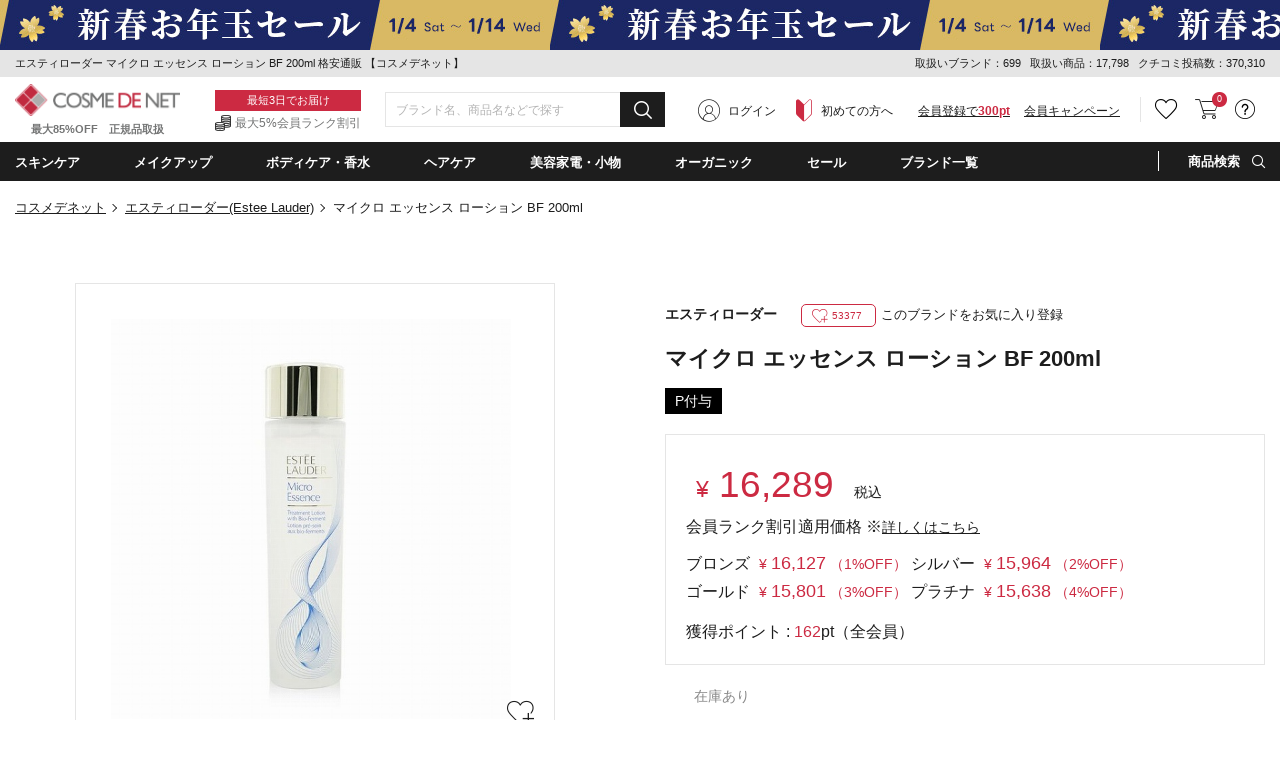

--- FILE ---
content_type: text/html;charset=UTF-8
request_url: https://www.cosme-de.net/pd/products/1406166
body_size: 54699
content:
<!DOCTYPE html>
<html>
<head>
<meta charset="UTF-8">
<meta name="format-detection" content="telephone=no">
<meta name="google-site-verification" content="cSC6aH0cZRzqhGxkjkrqC9txtr4_v0eK2wQdZut7UK4" />
<meta name="msvalidate.01" content="A2F6B6FA1425F56FCD1B16392F815FAE" />
<meta name="csrf-token" content="3953A99395340F926F7293C367BF558E25459CED" />
<meta name="theme-color" content="#1d1d1d" > 
<meta http-equiv="X-UA-Compatible" content="IE=edge"/>
<link rel="shortcut icon" href="https://image2.cosme-de.net/favicon.ico" />
<link rel="apple-touch-icon" href="https://image2.cosme-de.net/assets/pcv2/images/share/apple-touch-icon_180.png" />
<link rel="mask-icon" href="https://image2.cosme-de.net/favicon.svg" />
<link rel="search" type="application/opensearchdescription+xml" href="/opensearch.xml" title="コスメデネット"  />
<link rel="preload" as="font" href="https://image2.cosme-de.net/assets/pcv2/css/fonts/icomoon.ttf?jd9z1i"  crossorigin >
<link rel="stylesheet" media="all" type="text/css" href="https://image2.cosme-de.net/assets/pcv2/css/reset.min.css">
<link rel="stylesheet" media="all" type="text/css" href="https://image2.cosme-de.net/assets/pcv2/css/style.min.css">
<link rel="stylesheet" media="all" type="text/css" href="https://image2.cosme-de.net/assets/pcv2/css/jost.min.css">
<link rel="stylesheet" media="all" type="text/css" href="https://image2.cosme-de.net/assets/pcv2/css/base.min.css?1226">
<link rel="stylesheet" media="all" type="text/css" href="https://image2.cosme-de.net/assets/pcv2/css/pc_cosmedenet.min.css">
<link rel="stylesheet" media="all" type="text/css" href="https://image2.cosme-de.net/assets/pcv2/css/slick.min.css">
<link rel="stylesheet" media="all" type="text/css" href="https://image2.cosme-de.net/assets/pcv2/css/slick-theme.min.css">
<link rel="stylesheet" media="all" type="text/css" href="https://image2.cosme-de.net/zendesk/zendesk.css"> 
<style>
.header .mid_area .fix_area .min_width .text_area .text_02{padding:3px 0 1px;padding-left:20px;color:#747575;font-size:12px;font-size:1.2rem;background:url(https://image2.cosme-de.net/assets/pcv2/images/base/icon_01.png) no-repeat left center}
.star.star_00h{background:url(https://image2.cosme-de.net/assets/pcv2/images/base/review_star_00h.png) no-repeat left top}.star.star_01{background:url(https://image2.cosme-de.net/assets/pcv2/images/base/review_star_01.png) no-repeat left top}.star.star_01h{background:url(https://image2.cosme-de.net/assets/pcv2/images/base/review_star_01h.png) no-repeat left top}.star.star_02{background:url(https://image2.cosme-de.net/assets/pcv2/images/base/review_star_02.png) no-repeat left top}.star.star_02h{background:url(https://image2.cosme-de.net/assets/pcv2/images/base/review_star_02h.png) no-repeat left top}.star.star_03{background:url(https://image2.cosme-de.net/assets/pcv2/images/base/review_star_03.png) no-repeat left top}.star.star_03h{background:url(https://image2.cosme-de.net/assets/pcv2/images/base/review_star_03h.png) no-repeat left top}.star.star_04{background:url(https://image2.cosme-de.net/assets/pcv2/images/base/review_star_04.png) no-repeat left top}.star.star_04h{background:url(https://image2.cosme-de.net/assets/pcv2/images/base/review_star_04h.png) no-repeat left top}.star.star_05{background:url(https://image2.cosme-de.net/assets/pcv2/images/base/review_star_05.png) no-repeat left top}
</style>
<script type="application/ld+json">
{
  "@context": "http://schema.org",
  "@type": "WebSite",
  "url": "https://www.cosme-de.net/",
  "potentialAction": {
    "@type": "SearchAction",
    "target": "https://www.cosme-de.net/search/keyword?keyword={search_term}",
    "query-input": "required name=search_term"
  }
}
</script>


<script>
window.dataLayer = window.dataLayer || [];
</script>

<script>

  var login_user_detail = {
    is_login: false
  };

</script>

    <script>
      dataLayer.push({
         'member_id': ''
      });
    </script>
  
  <!-- Google Tag Manager -->
  <script>(function(w,d,s,l,i){w[l]=w[l]||[];w[l].push({'gtm.start':
  new Date().getTime(),event:'gtm.js'});var f=d.getElementsByTagName(s)[0],
  j=d.createElement(s),dl=l!='dataLayer'?'&l='+l:'';j.async=true;j.src=
  'https://www.googletagmanager.com/gtm.js?id='+i+dl;f.parentNode.insertBefore(j,f);
  })(window,document,'script','dataLayer','GTM-8BJK');</script>
  <!-- End Google Tag Manager -->

<link rel="stylesheet" media="all" type="text/css" href="https://image2.cosme-de.net/assets/pcv2/css/colorbox.min.css">
<link rel="stylesheet" media="all" type="text/css" href="https://image2.cosme-de.net/assets/pcv2/css/item_detail.min.css?20231016">
<style>
.itemPage .box .item_list_01 .item .rank_icon.rank_icon_01::before,.itemPage .box .item_list_01 .item .rank_icon.rank_icon_02::before,.itemPage .box .item_list_01 .item .rank_icon.rank_icon_03::before{position:absolute;top:5px;left:50%;width:13px;height:11px;background:url(https://image2.cosme-de.net/assets/pcv2/images/home/rank_icon_img.png) no-repeat;background-size:100%;-webkit-transform:translateX(-50%);-ms-transform:translateX(-50%);transform:translateX(-50%);content:''}.itemPage .item_content .l_area .item_img_area .thumbnail_area .other_picture.thumbnail_img:hover .img{border:2px solid #e9cfe9}.item_price-memberrank_currency{font-size:14px;color:#cc2a42;font-weight:500;margin-left:5px}.item_price-memberrank_price{font-size:18px;color:#cc2a42;font-weight:500}.item_price-memberrank_rate{font-size:14px;color:#cc2a42}.item_price-memberrank_title{font-size:16px;margin-bottom:10px}.item_price-memberrank_title-more{font-size:14px;text-decoration:underline}.item_price-memberrank_body{font-size:16px;width:480px}.hidden{visibility: hidden!important;display:none!important;}
</style>
<meta name="keywords" content="エスティローダー,Estee Lauder,マイクロ エッセンス ローション BF200ml,Micro Essence Treatment Lotion with Bio-Ferment200ml,こすめでねっと,通販,化粧品,ランキング,クチコミ,海外コスメ,格安" />
<meta name="description" content="エスティローダー（Estee Lauder）マイクロ エッセンス ローション BF 200mlを送料無料でお届け！ブランド化粧品が最大85％オフの格安通販コスメデネット。" />
<link rel="canonical" href="https://www.cosme-de.net/pd/products/1406166" />

<meta property="og:title" content="エスティローダー マイクロ エッセンス ローション BF 200ml 格安通販 【コスメデネット】" />
<meta property="og:image" content="https://image2.cosme-de.net/html/images/3406166.jpg" />
<meta property="og:url" content="https://www.cosme-de.net/pd/products/1406166" />
<meta property="og:site_name" content="コスメデネット" />
<meta property="og:description" content="エスティローダー（Estee Lauder）マイクロ エッセンス ローション BF 200mlを送料無料でお届け！ブランド化粧品が最大85％オフの格安通販コスメデネット。" />
<meta property="og:type" content="article" />
<meta property="fb:app_id" content="1554792414754173" />
<meta name="twitter:card" content="summary" />
<meta name="twitter:site" content="@cosmedenet" />
<meta name="twitter:title" content="エスティローダー マイクロ エッセンス ローション BF 200ml 格安通販 【コスメデネット】" />
<meta name="twitter:description" content="エスティローダー（Estee Lauder）マイクロ エッセンス ローション BF 200mlを送料無料でお届け！ブランド化粧品が最大85％オフの格安通販コスメデネット。" />
<meta name="twitter:image" content="https://image2.cosme-de.net/html/images/3406166.jpg" />

<title>エスティローダー マイクロ エッセンス ローション BF 200ml 格安通販 【コスメデネット】</title>
</head>
<body  class="logout"   >


    <!-- Google Tag Manager (noscript) -->
    <noscript><iframe src="https://www.googletagmanager.com/ns.html?id=GTM-8BJK"
    height="0" width="0" style="display:none;visibility:hidden"></iframe></noscript>
    <!-- End Google Tag Manager (noscript) -->
  
<header class="header">


<a href="/sale/eventsale/newyear" style="outline:none;">
<div class="js-header_banner_area" style="background: url('') left top repeat-x; display: block;height:50px">
</div>
</a>
<script>
document.addEventListener("DOMContentLoaded", function() {
  document.querySelector(".js-header_banner_area").style.backgroundImage = "url('https://image2.cosme-de.net/html/campaign_banner/FS202601-550x50.jpg')";
});
</script>


<div class="top_area">
  <div class="min_width">
    
    <p class="h1_text">エスティローダー マイクロ エッセンス ローション BF 200ml 格安通販 【コスメデネット】</p>
    
    <div class="text" style="line-height:1.8;">
      <span>取扱いブランド：699</span>
      <span>取扱い商品：17,798</span>
      <span>クチコミ投稿数：370,310</span>
    </div>
  </div>
</div>


<div class="mid_area">
  <div class="fix_area" id="header_fixed">
    <div class="min_width">
      
      
      <p class="logo"><a href="/"><img loading="lazy" width="165" height="32" src="https://image2.cosme-de.net/assets/pcv2/images/base/header_logo.png" alt="COSME DE NET" ></a><span>最大85%OFF　正規品取扱</span></p>
      
      <div class="text_area"><p class="text_01">最短3日でお届け</p><p class="text_02">最大5%会員ランク割引</p></div>
      
      <div class="search_form" style="width:280px" >
        <form id="frmHeaderMidKeyword" name="frmHeaderMidKeyword"  action="/search/keyword" method="get" onsubmit="if(this.keyword.value==''){alert('キーワード（ブランド名・商品名・シリーズなど）を入力してください。'); return false;}">
          
            <script src="https://image2.cosme-de.net/assets/pcv2/script/jquery-1.11.3.min.js"></script>
            <script src="https://unpkg.com/@trevoreyre/autocomplete-js"></script>
            <script src="https://image2.cosme-de.net/assets/pcv2/script/pc_full_text_search_suggest.js"></script>
            <link rel="stylesheet" href="https://unpkg.com/@trevoreyre/autocomplete-js/dist/style.css"/>
            <link rel="stylesheet" type="text/css" href="https://image2.cosme-de.net/assets/pcv2/css/suggest.css">

            <div id="autocomplete" class="autocomplete" style="display: inline-block; width: 100%;">
                <input type="search" id="inputSearch" name="keyword" class="autocomplete-input" autocomplete="off" placeholder="ブランド名、商品名などで探す">
                <ul class="autocomplete-result-list"></ul>
            </div>
            <script>
              APPEC.module.searchSuggest.InitialSite = 'CDN';
              APPEC.module.searchSuggest.InitialElement = '#autocomplete';
              APPEC.module.searchSuggest.SuggestSearchPCUrl = 'https://www.cosme-de.net/search/suggest/';
              APPEC.module.searchSuggest.SearchKeywordUrl = 'https://www.cosme-de.net/search/keyword?keyword=';
              APPEC.module.searchSuggest.SearchBrandUrl = 'https://www.cosme-de.net/pd/brand/';
              APPEC.module.searchSuggest.SearchCategoryUrl = 'https://www.cosme-de.net/';
              APPEC.module.searchSuggest.ItemDetailUrl = 'https://www.cosme-de.net/pd/products/';

              APPEC.module.searchSuggest.Initialize();
            </script>
          
          <button type="submit" id="btnHeaderMidAreaSearch" ><span aria-hidden="true" class="icon_font icon-icon_02"></span></button>
        </form>
      </div>
      
      
  <div class="member_area"><div class="btn login_btn"><span aria-hidden="true" class="icon_font icon-icon_07"></span><a href="/login/">ログイン</a></div><div class="btn beginner_btn"><span aria-hidden="true" class="icon_font icon-icon_08"></span><a href="/guide/new_customers">初めての方へ</a></div><div class="btn register_btn"><a href="/mem/regist_form?ctl=mem_regist_rules">会員登録で<span>300pt</span></a></div><div class="btn" style="margin-left:1em"  ><a href="/campaign/" style="text-decoration: underline" >会員キャンペーン</a></div></div>

<div class="btn_area">
  
  
  <div class="btn favorite h_menu_trigger">
    <div class="icon"><a href="https://www.cosme-de.net/login/" style="text-decoration:none" ><span aria-hidden="true" class="icon_font icon-icon_04"></span></a></div>
  </div>
  
  
  <div class="btn cart">
    <a href="/cart/main"><span aria-hidden="true" class="icon_font icon-icon_05"></span></a>
    <span class="badge js-header_cartarea_count">0</span>
  </div>
  
  <div class="btn support h_menu_trigger" >
    <div class="icon"><span aria-hidden="true" class="icon_font icon-icon_06"></span></div>
    <div class="h_menu_box">
      <div class="inner">
        <p class="ttl">お客様サポート</p>
        <ul class="list_01 common_list_01">
          <li><a href="/faq">よくある質問</a></li>
          <li><a href="/guide/order">ご注文・お支払い</a></li>
          <li><a href="/guide/return">キャンセル・返品交換</a></li>
          <li><a href="/faq_list?cate=2">送料・お届け</a></li>
          <li><a href="/guide">お買い物ガイド</a></li>
          <li><a href="/guide/new_customers">はじめての方へ</a></li>
        </ul>
      </div>
    </div>
  </div>
</div>

    </div>
  </div>
</div>

<div class="bottom_area">
<div class="min_width">
<ul class="navi_list">


<li class="navi navi_01 navi_trigger"><span class="navi_name" ondblclick="location.href='/skincare/'" >スキンケア</span>
  <div class="cat_menu navi_menu_box" >
    <div class="inner">
      <p class="ttl_01" style="padding-left:5px;"><span aria-hidden="true" class="icon_font icon-icon_10"  ></span><a style="font-weight:700;font-size:14px;" href="/skincare/">スキンケア・基礎化粧品(4988)</a></p>
      <div class="flex_wrap">
        <div class="l_area">
          <div class="block"><p class="ttl_02"><a href="/skincare/01">洗顔料・クレンジング（795）</a></p><ul><li><a href="/skincare/0001">洗顔石鹸（石けん）（19）</a></li><li><a href="/skincare/0002">洗顔フォーム（201）</a></li><li><a href="/skincare/0003">オイルクレンジング（82）</a></li><li><a href="/skincare/0004">ミルククレンジング（129）</a></li><li><a href="/skincare/0005">クレンジングクリーム（77）</a></li><li><a href="/skincare/0006">クレンジングジェル（76）</a></li><li><a href="/skincare/0007">ポイントメイク落とし・メイクリムーバー（38）</a></li><li><a href="/skincare/0008">その他洗顔料・クレンジング（139）</a></li><li><a href="/skincare/0083">クレンジングウォーター（74）</a></li></ul></div><div class="block"><p class="ttl_02"><a href="/skincare/02">ベーシックケア（3036）</a></p><ul><li><a href="/skincare/0009">化粧水・ローション（622）</a></li><li><a href="/skincare/0010">美容液（819）</a></li><li><a href="/skincare/0011">乳液・ミルク（158）</a></li><li><a href="/skincare/0012">フェイスクリーム・ジェル・乳液・ミルク（1186）</a></li><li><a href="/skincare/0013">フェイスオイル・バーム（194）</a></li><li><a href="/skincare/0015">スキンケアその他（121）</a></li><li><a href="/skincare/0082">ブースター・導入液（38）</a></li></ul></div><div class="block"><p class="ttl_02"><a href="/skincare/03">パック・フェイスマスク（442）</a></p><ul><li><a href="/skincare/0017">スクラブ洗顔/ピーリング（126）</a></li><li><a href="/skincare/0018">シートマスク・パック（318）</a></li><li><a href="/skincare/0090">マッサージクリーム（4）</a></li></ul></div><div class="block"><p class="ttl_02"><a href="/skincare/04">目元・口元エイジングケア（553）</a></p><ul><li><a href="/skincare/0019">アイクリーム・目元美容液（351）</a></li><li><a href="/skincare/0020">眉毛美容液（1）</a></li><li><a href="/skincare/0021">まつげ美容液（23）</a></li><li><a href="/skincare/0022">リップケア・リップクリーム（180）</a></li></ul></div><div class="block"><p class="ttl_02"><a href="/skincare/23">日焼け対策・サンケア（253）</a></p><ul><li><a href="/skincare/0014">日焼け止め・UVケア（253）</a></li></ul></div>
        </div>
        <div class="r_area"> <p class="ttl_02">お悩みから探す</p><ul class="trouble"> <li><a href="/skincare/?effect=02">美白・シミ</a></li><li><a href="/skincare/?effect=03">くすみ</a></li><li><a href="/skincare/?effect=04">毛穴ケア</a></li><li><a href="/skincare/?effect=05">アクネケア</a></li><li><a href="/skincare/?effect=07">低刺激・敏感肌</a></li><li><a href="/skincare/?effect=08">アンチエイジング</a></li><li><a href="/skincare/?effect=09">ハリ・弾力</a></li><li><a href="/skincare/?effect=70">しわ・リンクルケア</a></li><li><a href="/skincare/?effect=17">目元のクマ</a></li></ul> </div>
      </div>
    </div>
  </div>
</li>

<li class="navi navi_02 navi_trigger" ><span class="navi_name" ondblclick="location.href='/makeup/'" >メイクアップ</span>
  <div class="cat_menu navi_menu_box" >
    <div class="inner">
      <p class="ttl_01" style="padding-left:5px;"><span aria-hidden="true" class="icon_font icon-icon_11"  ></span><a style="font-weight:700;font-size:14px;" href="/makeup/">メイクアップ(3276)</a></p>
      <div class="flex_wrap">
        <div class="l_area">
          <div class="block"><p class="ttl_02"><a href="/makeup/18">ベースメイク（543）</a></p><ul><li><a href="/makeup/0034">化粧下地/BB/CCクリーム（289）</a></li><li><a href="/makeup/0039">コンシーラー（145）</a></li><li><a href="/makeup/0071">ハイライター（109）</a></li></ul></div><div class="block"><p class="ttl_02"><a href="/makeup/19">口紅・グロス・リップライナー（719）</a></p><ul><li><a href="/makeup/0047">口紅・リップスティック（510）</a></li><li><a href="/makeup/0048">リップグロス（175）</a></li><li><a href="/makeup/0049">リップライナー（34）</a></li></ul></div><div class="block"><p class="ttl_02"><a href="/makeup/20">メイク道具・化粧小物（159）</a></p><ul><li><a href="/makeup/0051">メイクブラシ（64）</a></li><li><a href="/makeup/0088">鏡・ミラー（2）</a></li><li><a href="/makeup/0091">ビューラー（2）</a></li><li><a href="/makeup/0092">その他化粧小物（94）</a></li></ul></div><div class="block"><p class="ttl_02"><a href="/makeup/22">アイメイク・アイシャドウ（736）</a></p><ul><li><a href="/makeup/0042">アイブロウ・眉マスカラ（209）</a></li><li><a href="/makeup/0043">ペンシルアイライナー（81）</a></li><li><a href="/makeup/0046">パウダーアイシャドウ（340）</a></li><li><a href="/makeup/0058">ジェル・クリームアイシャドウ（31）</a></li><li><a href="/makeup/0059">その他アイシャドウ（12）</a></li><li><a href="/makeup/0060">リキッドアイライナー（50）</a></li><li><a href="/makeup/0061">ジェルアイライナー（12）</a></li><li><a href="/makeup/0062">その他アイライナー（6）</a></li></ul></div><div class="block"><p class="ttl_02"><a href="/makeup/26">ファンデーション・パウダー（930）</a></p><ul><li><a href="/makeup/0035">パウダーファンデーション（96）</a></li><li><a href="/makeup/0036">リキッドファンデーション（486）</a></li><li><a href="/makeup/0037">クリーム・エマルジョンファンデ（29）</a></li><li><a href="/makeup/0038">その他ファンデーション（30）</a></li><li><a href="/makeup/0040">フェイスパウダー・ルースパウダー（148）</a></li><li><a href="/makeup/0041">プレストパウダー・フェイスカラー（104）</a></li><li><a href="/makeup/0119">スティックファンデーション（10）</a></li><li><a href="/makeup/0124">クッションファンデーション（35）</a></li></ul></div><div class="block"><p class="ttl_02"><a href="/makeup/27">マスカラ（183）</a></p><ul><li><a href="/makeup/0044">マスカラ（174）</a></li><li><a href="/makeup/0045">マスカラ下地（9）</a></li></ul></div><div class="block"><p class="ttl_02"><a href="/makeup/28">チーク（頬紅）（190）</a></p><ul><li><a href="/makeup/0050">パウダーチーク（160）</a></li><li><a href="/makeup/0056">ジェル・クリームチーク（29）</a></li><li><a href="/makeup/0057">リキッド他チーク（1）</a></li></ul></div>
        </div>
        <div class="r_area"> <p class="ttl_02">お悩みから探す</p><ul class="trouble"> <li><a href="/makeup/?effect=20">カバー力</a></li><li><a href="/makeup/?effect=21">くずれにくい</a></li><li><a href="/makeup/?effect=15">UVカット</a></li><li><a href="/makeup/?effect=19">ナチュラル仕上がり</a></li><li><a href="/makeup/?effect=48">パール・ラメ</a></li><li><a href="/makeup/?effect=59">透明感・薄づき</a></li><li><a href="/makeup/?effect=24">ボリュームアップ</a></li><li><a href="/makeup/?effect=25">ウォータープルーフ</a></li><li><a href="/makeup/?effect=54">お湯で落ちる（メイク）</a></li></ul> </div>
      </div>
    </div>
  </div>
</li>

<li class="navi navi_03 navi_trigger"><span class="navi_name" ondblclick="location.href='/bodycare/'" >ボディケア・香水</span>
  <div class="cat_menu navi_menu_box"  >
    <div class="inner">
      <p class="ttl_01" style="padding-left:5px;"><span aria-hidden="true" class="icon_font icon-icon_12"  ></span><a style="font-weight:700;font-size:14px;" href="/bodycare/">ボディケア・香水(6252)</a></p>
      <div class="flex_wrap">
        <div class="l_area">
          <div class="block"><p class="ttl_02"><a href="/bodycare/05">ボディケア（1296）</a></p><ul><li><a href="/bodycare/0023">ボディソープ・ボディシャンプー（280）</a></li><li><a href="/bodycare/0025">ボディオイル（215）</a></li><li><a href="/bodycare/0026">ボディクリーム（223）</a></li><li><a href="/bodycare/0027">ボディローション・ミルク（291）</a></li><li><a href="/bodycare/0028">ボディジェル（29）</a></li><li><a href="/bodycare/0029">ボディスクラブ（92）</a></li><li><a href="/bodycare/0033">その他ボディケア（43）</a></li><li><a href="/bodycare/0089">ボディ用石鹸（石けん）（134）</a></li><li><a href="/bodycare/0120">ボディバター（12）</a></li></ul></div><div class="block"><p class="ttl_02"><a href="/bodycare/07">香水・フレグランス（2862）</a></p><ul><li><a href="/bodycare/0052">女性用香水（レディースフレグランス）（1534）</a></li><li><a href="/bodycare/0053">男性用香水（メンズフレグランス）（818）</a></li><li><a href="/bodycare/0085">エッセンシャルオイル(精油)（25）</a></li><li><a href="/bodycare/0093">アロマ・キャンドル（279）</a></li><li><a href="/bodycare/0094">ルームフレグランス（206）</a></li><li><a href="/bodycare/0095">リラクゼーション（10）</a></li></ul></div><div class="block"><p class="ttl_02"><a href="/bodycare/10">サプリメント・健康食品（60）</a></p><ul><li><a href="/bodycare/0066">ダイエットサプリメント（2）</a></li><li><a href="/bodycare/0096">ヘルスケアその他（47）</a></li><li><a href="/bodycare/0097">美容・健康サプリメント・食品（11）</a></li></ul></div><div class="block"><p class="ttl_02"><a href="/bodycare/11">エチケット（251）</a></p><ul><li><a href="/bodycare/0070">デオドラント・制汗剤（129）</a></li><li><a href="/bodycare/0073">脱毛・ムダ毛処理（1）</a></li><li><a href="/bodycare/0080">歯磨き・オーラルケア（88）</a></li><li><a href="/bodycare/0098">洗濯用洗剤・柔軟剤（33）</a></li></ul></div><div class="block"><p class="ttl_02"><a href="/bodycare/15">ネイル・ネイルケア（1210）</a></p><ul><li><a href="/bodycare/0078">マニキュア・ネイルカラー（1134）</a></li><li><a href="/bodycare/0079">ネイルオイル・クリームなどケア用品（76）</a></li></ul></div><div class="block"><p class="ttl_02"><a href="/bodycare/21">スペシャルボディケア・パーツ（506）</a></p><ul><li><a href="/bodycare/0030">バストアップ・ネックケア（36）</a></li><li><a href="/bodycare/0031">レッグ・フットケア（22）</a></li><li><a href="/bodycare/0032">ハンドクリーム・ケア（448）</a></li></ul></div><div class="block"><p class="ttl_02"><a href="/bodycare/33">入浴剤・バスオイル（120）</a></p><ul><li><a href="/bodycare/0024">入浴剤・バスオイル（93）</a></li><li><a href="/bodycare/0121">バスソルト（20）</a></li><li><a href="/bodycare/0122">バブルバス（7）</a></li></ul></div>
        </div>
        <div class="r_area"> <p class="ttl_02">お悩みから探す</p><ul class="trouble"> <li><a href="/bodycare/?effect=36">デオドラント</a></li><li><a href="/bodycare/?effect=34">スリミング</a></li><li><a href="/bodycare/?effect=35">リラックス</a></li><li><a href="/bodycare/?effect=38">代謝アップ</a></li><li><a href="/bodycare/?effect=45">脂肪燃焼</a></li><li><a href="/bodycare/?effect=98">デトックス</a></li><li><a href="/bodycare/?effect=51">角質ケア</a></li><li><a href="/bodycare/?effect=39">バストアップ</a></li></ul> </div>
      </div>
    </div>
  </div>
</li>

<li class="navi navi_04 navi_trigger"><span class="navi_name" ondblclick="location.href='/haircare/'"  >ヘアケア</span>
  <div class="cat_menu navi_menu_box" >
    <div class="inner">
      <p class="ttl_01" style="padding-left:5px;"><span aria-hidden="true" class="icon_font icon-icon_13"  ></span><a style="font-weight:700;font-size:14px;" href="/haircare/">ヘアケア(3102)</a></p>
      <div class="flex_wrap">
        <div class="l_area">
          <div class="block"><p class="ttl_02"><a href="/haircare/14">ヘアスタイリング （484）</a></p><ul><li><a href="/haircare/0086">ヘアスタイリング（436）</a></li><li><a href="/haircare/0099">ヘアブラシ（48）</a></li></ul></div><div class="block"><p class="ttl_02"><a href="/haircare/24">シャンプー・コンディショナー（1534）</a></p><ul><li><a href="/haircare/0075">シャンプー（983）</a></li><li><a href="/haircare/0076">コンディショナー（601）</a></li></ul></div><div class="block"><p class="ttl_02"><a href="/haircare/25">スペシャルヘアケア（1113）</a></p><ul><li><a href="/haircare/0077">その他ヘアケア（オイル・ウォーター）（456）</a></li><li><a href="/haircare/0084">ヘアトリートメント（646）</a></li><li><a href="/haircare/0087">スカルプケア（頭皮ケア）（12）</a></li></ul></div>
        </div>
        <div class="r_area"> <p class="ttl_02">お悩みから探す</p><ul class="trouble"> <li><a href="/haircare/?effect=85">まとまりやすい</a></li><li><a href="/haircare/?effect=31">トリートメント効果</a></li><li><a href="/haircare/?effect=52">さらさら</a></li><li><a href="/haircare/?effect=53">しっとり</a></li><li><a href="/haircare/?effect=56">ふけ・かゆみ（地肌）対策</a></li><li><a href="/haircare/?effect=57">抜け毛対策</a></li><li><a href="/haircare/?effect=60">香りがよい</a></li><li><a href="/haircare/?effect=81">洗い流し不要</a></li></ul> </div>
      </div>
    </div>
  </div>
</li>

<li class="navi navi_07 navi_trigger"><span class="navi_name" ondblclick="location.href='/beautyaccessories/'" >美容家電・小物</span>
  <div class="cat_menu navi_menu_box" >
    <div class="inner">
      <p class="ttl_01" style="padding-left:5px;"><span aria-hidden="true" class="icon_font icon-4"  ></span><a style="font-weight:700;font-size:14px;" href="/beautyaccessories/">美容家電・小物(219)</a></p>
      <div class="flex_wrap">
        <div class="l_area">
          <div class="block"><p class="ttl_02"><a href="/beautyaccessories/29">美容家電（78）</a></p><ul><li><a href="/beautyaccessories/0101">ドライヤー（31）</a></li><li><a href="/beautyaccessories/0102">バリカン（10）</a></li><li><a href="/beautyaccessories/0103">美顔器（19）</a></li><li><a href="/beautyaccessories/0104">脱毛器（3）</a></li><li><a href="/beautyaccessories/0105">その他美容家電（15）</a></li></ul></div><div class="block"><p class="ttl_02"><a href="/beautyaccessories/30">美容小物（63）</a></p><ul><li><a href="/beautyaccessories/0106">タオル（25）</a></li><li><a href="/beautyaccessories/0110">その他美容小物（38）</a></li></ul></div><div class="block"><p class="ttl_02"><a href="/beautyaccessories/31">ギフト（2）</a></p><ul><li><a href="/beautyaccessories/0113">ペット（2）</a></li></ul></div><div class="block"><p class="ttl_02"><a href="/beautyaccessories/32">雑貨（76）</a></p><ul><li><a href="/beautyaccessories/0118">おもちゃ（76）</a></li></ul></div>
        </div>
        
      </div>
    </div>
  </div>
</li>
<li class="navi navi_05 navi_trigger"><span class="navi_name" ondblclick="location.href='/organiccosmetics/'" >オーガニック</span>  <div class="cat_menu navi_menu_box" style="max-height:390px;overflow-y:auto" >    <div class="inner">      <div class="l_area">        <p class="ttl_01" style="padding-left:5px;"><span aria-hidden="true" class="icon_font icon-icon_14"  ></span><a style="font-weight:700;font-size:14px;" href="/organiccosmetics/">ナチュラル・オーガニック(1534)</a></p>        <div class="flex_wrap">          <div class="block">          <p class="ttl_02">スキンケア・日焼け対策</p>          <ul>          <li><a href="/organiccosmetics/01">洗顔料・クレンジング（157）</a></li>          <li><a href="/organiccosmetics/02">ベーシックケア（531）</a></li>          <li><a href="/organiccosmetics/03">パック・フェイスマスク（73）</a></li>          <li><a href="/organiccosmetics/23">日焼け対策・サンケア（13）</a></li>          <li><a href="/organiccosmetics/04">目元・口元エイジングケア（104）</a></li>          </ul>          </div>          <div class="block">          <p class="ttl_02">メイクアップ</p>          <ul>          <li><a href="/organiccosmetics/22">アイメイク・アイシャドウ（15）</a></li>          <li><a href="/organiccosmetics/19">口紅・グロス・リップライナー（13）</a></li>          <li><a href="/organiccosmetics/20">メイク道具・化粧小物（0）</a></li>          </ul>          </div>          <div class="block">          <p class="ttl_02">ボディ・ネイルケア</p>          <ul>          <li><a href="/organiccosmetics/05">ボディケア（229）</a></li>          <li><a href="/organiccosmetics/21">スペシャルボディケア・パーツ（81）</a></li>          <li><a href="/organiccosmetics/15">ネイル・ネイルケア（5）</a></li>          <li><a href="/organiccosmetics/07">香水・フレグランス（39）</a></li>          </ul>          </div>          <div class="block">          <p class="ttl_02">ヘアケア</p>          <ul>          <li><a href="/organiccosmetics/24">シャンプー・コンディショナー（188）</a></li>          <li><a href="/organiccosmetics/25">スペシャルヘアケア（82）</a></li>          <li><a href="/organiccosmetics/14">ヘアスタイリング（34）</a></li>          </ul>          </div>          <div class="block">          <p class="ttl_02">その他</p>          <ul>          <li><a href="/organiccosmetics/10">サプリメント・健康食品（1）</a></li>          <li><a href="/organiccosmetics/11">エチケット（32）</a></li>          </ul>          </div>          <div class="block">          <div class="link"><a href="/organiccosmetics/brand">オーガニックコスメブランド一覧</a></div>          <div class="link"><a href="/organiccosmetics/certify">オーガニック認定について</a></div>          </div>        </div>      </div>      <div class="r_area">        <p class="ttl_01">ナチュラル・オーガニックの人気商品</p>        <ul class="featured ">                <li>        <a href="/pd/products/WD00049?product_no=WD00049">        <figure class="img"><img loading="lazy" src="https://image2.cosme-de.net/html/images/WD00049_S.jpg" alt="" width="68" height="68" ></figure>        <p>歯みがき（ソルト） 75ml </p>        </a>        </li>                <li>        <a href="/pd/products/GIO0022?product_no=GIO0022">        <figure class="img"><img loading="lazy" src="https://image2.cosme-de.net/html/images/GIO0022_S.jpg" alt="" width="68" height="68" ></figure>        <p>クールミント レモネード ソルトボディスクラブ 260g </p>        </a>        </li>                <li>        <a href="/pd/products/1105876?product_no=3105876">        <figure class="img"><img loading="lazy" src="https://image2.cosme-de.net/html/images/3105876_S.jpg" alt="" width="68" height="68" ></figure>        <p>ビオオイル アルガンオイル ローズ(リニューアルパッケージ) 50ml/1.6fl.oz. </p>        </a>        </li>                <li>        <a href="/pd/products/1102621?product_no=3102621">        <figure class="img"><img loading="lazy" src="https://image2.cosme-de.net/html/images/3102621_S.jpg" alt="" width="68" height="68" ></figure>        <p>RO フェイスオイル 30ml </p>        </a>        </li>                <li>        <a href="/pd/products/NYR0168?product_no=NYR0168">        <figure class="img"><img loading="lazy" src="https://image2.cosme-de.net/html/images/NYR0168_S.jpg" alt="" width="68" height="68" ></figure>        <p>オーガニック アルガンオイル 50ml </p>        </a>        </li>                <li>        <a href="/pd/products/MA00002?product_no=MA00002">        <figure class="img"><img loading="lazy" src="https://image2.cosme-de.net/html/images/MA00002_S.jpg" alt="" width="68" height="68" ></figure>        <p>ローズ フェイシャルローション 100ml 1個</p>        </a>        </li>                </ul>      </div>    </div>  </div></li> 
<li class="navi navi_06 sale navi_trigger"><span class="navi_name" style="color:#fff" ondblclick="location.href='/sale/'" >セール</span> <div class="sale_menu navi_menu_box"> <div class="inner"> <p class="ttl"><span class="icon_font icon-icon_16"></span>セール</p><ul class="list_01 common_list_01"> <li><a href="/sale/">すべてのセール商品</a></li><li><a href="/topics/pricedown">プライスダウン</a></li><li><a href="/sale/halfprice">ALL半額以下</a></li><li><a href="/sale/timesale">タイムセール</a></li><li><a href="/sale/outlet">ワケありアウトレット</a></li></ul> </div></div></li>
<li class="navi navi_07 navi_trigger"><span class="navi_name" ondblclick="location.href='/brands/';" >ブランド一覧</span>  <div class="bland_menu navi_menu_box">    <div class="inner">      <div class="link_area">                        <div class="block">        <p class="ttl">新商品追加ブランド</p>        <ul class="common_list_01">                    <li><a href="/pd/brand/sisley">シスレー <span style="color:#cc2a42">1/5 UP</span></a></li>                    <li><a href="/pd/brand/melvita">メルヴィータ <span style="color:#cc2a42">1/5 UP</span></a></li>                    <li><a href="/pd/brand/clinique">クリニーク <span style="color:#cc2a42">1/5 UP</span></a></li>                    <li><a href="/pd/brand/cle-de-peau-beaute">クレ・ド・ポー ボーテ（資生堂） <span style="color:#cc2a42">12/24 UP</span></a></li>                  </ul>        </div>                <div class="block">        <p class="ttl">新ブランド</p>        <ul class="common_list_01">                    <li><a href="/pd/brand/curel">キュレル</a></li>                  </ul>        </div>                        <div class="block header_bottom_recommendation" id="headerBottomRecommendation" >          <p class="ttl">あなたにおすすめ</p>          <ul class="common_list_01"></ul>        </div>      </div>                  <div class="bnr_area">                <div class="bnr">        <a href="/pd/brand/sk-ii">          <img loading="lazy" src="https://image2.cosme-de.net/html/brand_banner/brandbnr_sk2_760x280.png" alt="" width="225" height="83" />        </a>        </div>                <div class="bnr">        <a href="/pd/brand/clarins">          <img loading="lazy" src="https://image2.cosme-de.net/html/brand_banner/brandbnr_cla_760x280.png" alt="" width="225" height="83" />        </a>        </div>                <div class="bnr">        <a href="/pd/brand/clinique">          <img loading="lazy" src="https://image2.cosme-de.net/html/brand_banner/brandbnr_cli_760x280.png" alt="" width="225" height="83" />        </a>        </div>                <div class="bnr">        <a href="/pd/brand/perspirex">          <img loading="lazy" src="https://image2.cosme-de.net/html/brand_banner/brandbnr_pse_760x280.png" alt="" width="225" height="83" />        </a>        </div>              </div>                  <div class="bland_area">        <p class="ttl"><span aria-hidden="true" class="icon_font icon-icon_17"></span><a href="/brands/a" style="text-decoration: underline;">ブランド一覧</a></p>        <div class="bland_list">          <ul class="scroll_area">                    <li>            <span class="a_link" id="bland_alink_01">ア行</span>            <ul>                              <li>                <a href="/pd/brand/icr">                ICR <span>（1）</span>                 </a>              </li>                              <li>                <a href="/pd/brand/rmk">                RMK（アールエムケー） <span>（12）</span>                 </a>              </li>                              <li>                <a href="/pd/brand/rms-beauty">                RMSビューティー <span>（6）</span>                 </a>              </li>                              <li>                <a href="/pd/brand/artis-di-voce">                アーティスディヴォーチェ <span>（23）</span>                 </a>              </li>                              <li>                <a href="/pd/brand/artistic-co">                アーティスティックアンドシーオー <span>（1）</span>                 </a>              </li>                              <li>                <a href="/pd/brand/erno-laszlo">                アーノラズロ <span>（2）</span>                 </a>              </li>                              <li>                <a href="/pd/brand/urbanskinrx">                アーバンスキンRx <span>（3）</span>                 </a>              </li>                              <li>                <a href="/pd/brand/urban-decay">                アーバンディケイ <span>（16）</span>                 </a>              </li>                              <li>                <a href="/pd/brand/eyeko">                アイコ <span>（10）</span>                 </a>              </li>                              <li>                <a href="/pd/brand/icegel">                アイスジェル <span>（185）</span>                 </a>              </li>                              <li>                <a href="/pd/brand/aivil">                アイビル <span>（4）</span>                 </a>              </li>                              <li>                <a href="/pd/brand/imlafloria">                アイムラフロリア <span>（8）</span>                 </a>              </li>                              <li>                <a href="/pd/brand/islandsoap-candleworks">                アイランドソープ＆キャンドルワークス <span>（10）</span>                 </a>              </li>                              <li>                <a href="/pd/brand/aveda">                アヴェダ <span>（87）</span>                 </a>              </li>                              <li>                <a href="/pd/brand/augustinusbader">                アウグスティヌス バデール <span>（11）</span>                 </a>              </li>                              <li>                <a href="/pd/brand/agatha">                アガタ <span>（3）</span>                 </a>              </li>                              <li>                <a href="/pd/brand/acqua-dell-dlba">                アクア・デッレ・エルバ <span>（15）</span>                 </a>              </li>                              <li>                <a href="/pd/brand/acqua-di-parma">                アクアディパルマ <span>（73）</span>                 </a>              </li>                              <li>                <a href="/pd/brand/axxzia">                アクシージア <span>（5）</span>                 </a>              </li>                              <li>                <a href="/pd/brand/acseine">                アクセーヌ <span>（7）</span>                 </a>              </li>                              <li>                <a href="/pd/brand/loris-azzaro">                アザロ <span>（4）</span>                 </a>              </li>                              <li>                <a href="/pd/brand/astalift">                アスタリフト <span>（11）</span>                 </a>              </li>                              <li>                <a href="/pd/brand/acca-kappa">                アッカ カッパ <span>（48）</span>                 </a>              </li>                              <li>                <a href="/pd/brand/addiction">                アディクション <span>（23）</span>                 </a>              </li>                              <li>                <a href="/pd/brand/aderans">                アデランス <span>（3）</span>                 </a>              </li>                              <li>                <a href="/pd/brand/aderay">                アデレイ <span>（2）</span>                 </a>              </li>                              <li>                <a href="/pd/brand/atelier-cologne">                アトリエコロン <span>（11）</span>                 </a>              </li>                              <li>                <a href="/pd/brand/anna-sui">                アナスイ <span>（32）</span>                 </a>              </li>                              <li>                <a href="/pd/brand/anastasia-beverly-hills">                アナスタシアビバリーヒルズ <span>（93）</span>                 </a>              </li>                              <li>                <a href="/pd/brand/analoa">                アナロア <span>（8）</span>                 </a>              </li>                              <li>                <a href="/pd/brand/annick-goutal">                アニック グタール <span>（31）</span>                 </a>              </li>                              <li>                <a href="/pd/brand/anoaii">                アノアイ <span>（2）</span>                 </a>              </li>                              <li>                <a href="/pd/brand/abercrombie-fitch">                アバクロンビー&amp;フィッチ <span>（1）</span>                 </a>              </li>                              <li>                <a href="/pd/brand/ahava">                アハバ <span>（16）</span>                 </a>              </li>                              <li>                <a href="/pd/brand/avalon-organics">                アバロンオーガニクス <span>（10）</span>                 </a>              </li>                              <li>                <a href="/pd/brand/apivita">                アピヴィータ <span>（3）</span>                 </a>              </li>                              <li>                <a href="/pd/brand/absalon">                アブサロン <span>（13）</span>                 </a>              </li>                              <li>                <a href="/pd/brand/uptogloss">                アプトグロス <span>（2）</span>                 </a>              </li>                              <li>                <a href="/pd/brand/abracadabra">                アブラカダブラ <span>（4）</span>                 </a>              </li>                              <li>                <a href="/pd/brand/approach">                アプローチ <span>（2）</span>                 </a>              </li>                              <li>                <a href="/pd/brand/avene">                アベンヌ <span>（56）</span>                 </a>              </li>                              <li>                <a href="/pd/brand/apocos">                アポコス <span>（5）</span>                 </a>              </li>                              <li>                <a href="/pd/brand/amatora">                アマトラ <span>（12）</span>                 </a>              </li>                              <li>                <a href="/pd/brand/amaros">                アマロス <span>（9）</span>                 </a>              </li>                              <li>                <a href="/pd/brand/aman nutrition">                アマンニュートリション <span>（2）</span>                 </a>              </li>                              <li>                <a href="/pd/brand/amouage">                アムアージュ <span>（2）</span>                 </a>              </li>                              <li>                <a href="/pd/brand/amorous">                アムロス <span>（12）</span>                 </a>              </li>                              <li>                <a href="/pd/brand/americandrew">                アメリカンクルー <span>（1）</span>                 </a>              </li>                              <li>                <a href="/pd/brand/aramis">                アラミス <span>（6）</span>                 </a>              </li>                              <li>                <a href="/pd/brand/lab-series">                アラミス ラボシリーズ <span>（24）</span>                 </a>              </li>                              <li>                <a href="/pd/brand/arimino">                アリミノ <span>（191）</span>                 </a>              </li>                              <li>                <a href="/pd/brand/algenist">                アルゲニスト <span>（4）</span>                 </a>              </li>                              <li>                <a href="/pd/brand/argol">                アルゴール <span>（4）</span>                 </a>              </li>                              <li>                <a href="/pd/brand/argentum">                アルジェンタム <span>（1）</span>                 </a>              </li>                              <li>                <a href="/pd/brand/argital">                アルジタル <span>（4）</span>                 </a>              </li>                              <li>                <a href="/pd/brand/alba1913">                アルバ1913 <span>（4）</span>                 </a>              </li>                              <li>                <a href="/pd/brand/albion">                アルビオン <span>（11）</span>                 </a>              </li>                              <li>                <a href="/pd/brand/alphah">                アルファH <span>（5）</span>                 </a>              </li>                              <li>                <a href="/pd/brand/al-phax">                アルファックス <span>（2）</span>                 </a>              </li>                              <li>                <a href="/pd/brand/the-arya-vaidya-pharmacy">                アルヤ ヴァイディヤ ファーマシー <span>（13）</span>                 </a>              </li>                              <li>                <a href="/pd/brand/aromatherapy-associates">                アロマセラピー アソシエイツ <span>（75）</span>                 </a>              </li>                              <li>                <a href="/pd/brand/the-aroma-therapy-company">                アロマセラピーカンパニー <span>（16）</span>                 </a>              </li>                              <li>                <a href="/pd/brand/hour-glass">                アワーグラス <span>（6）</span>                 </a>              </li>                              <li>                <a href="/pd/brand/an-era">                アンエラ <span>（4）</span>                 </a>              </li>                              <li>                <a href="/pd/brand/underbarplus">                アンダーバープラスヘアオイル <span>（3）</span>                 </a>              </li>                              <li>                <a href="/pd/brand/antica-farmacista">                アンティカファルマシスタ <span>（45）</span>                 </a>              </li>                              <li>                <a href="/pd/brand/and-one">                アンドワン <span>（3）</span>                 </a>              </li>                              <li>                <a href="/pd/brand/annemarie-borlind">                アンネマリー ボーリンド <span>（190）</span>                 </a>              </li>                              <li>                <a href="/pd/brand/embryolisse">                アンブリオリス <span>（15）</span>                 </a>              </li>                              <li>                <a href="/pd/brand/amplitude">                アンプリチュード <span>（2）</span>                 </a>              </li>                              <li>                <a href="/pd/brand/valla">                ヴァラ <span>（2）</span>                 </a>              </li>                              <li>                <a href="/pd/brand/evo">                イーヴォ <span>（1）</span>                 </a>              </li>                              <li>                <a href="/pd/brand/evelom">                イヴロム <span>（11）</span>                 </a>              </li>                              <li>                <a href="/pd/brand/ikou">                イコウ <span>（16）</span>                 </a>              </li>                              <li>                <a href="/pd/brand/aesop">                イソップ <span>（74）</span>                 </a>              </li>                              <li>                <a href="/pd/brand/issey-miyake">                イッセイミヤケ <span>（17）</span>                 </a>              </li>                              <li>                <a href="/pd/brand/it-cosmetics">                イットコスメティックス <span>（1）</span>                 </a>              </li>                              <li>                <a href="/pd/brand/inatura">                イナチュラ <span>（2）</span>                 </a>              </li>                              <li>                <a href="/pd/brand/inika-oragnic">                イニカ オーガニック <span>（37）</span>                 </a>              </li>                              <li>                <a href="/pd/brand/ipsa">                イプサ <span>（7）</span>                 </a>              </li>                              <li>                <a href="/pd/brand/yves-saint-lauren">                イブサンローラン <span>（163）</span>                 </a>              </li>                              <li>                <a href="/pd/brand/ipsciss">                イプシス <span>（7）</span>                 </a>              </li>                              <li>                <a href="/pd/brand/immupure">                イミュピュア <span>（4）</span>                 </a>              </li>                              <li>                <a href="/pd/brand/ilia">                イリア <span>（5）</span>                 </a>              </li>                              <li>                <a href="/pd/brand/iriya">                イリヤ <span>（8）</span>                 </a>              </li>                              <li>                <a href="/pd/brand/iloa">                イロア <span>（3）</span>                 </a>              </li>                              <li>                <a href="/pd/brand/ironowa">                イロノワ <span>（17）</span>                 </a>              </li>                              <li>                <a href="/pd/brand/infique">                インフィーク <span>（1）</span>                 </a>              </li>                              <li>                <a href="/pd/brand/infracyte">                インフラサイト <span>（9）</span>                 </a>              </li>                              <li>                <a href="/pd/brand/inborn">                インボーン <span>（27）</span>                 </a>              </li>                              <li>                <a href="/pd/brand/vida terra">                ヴィーダテラ <span>（5）</span>                 </a>              </li>                              <li>                <a href="/pd/brand/wuao">                ウアオ <span>（25）</span>                 </a>              </li>                              <li>                <a href="/pd/brand/valmont">                ヴァルモン <span>（36）</span>                 </a>              </li>                              <li>                <a href="/pd/brand/valentino">                ヴァレンティノ <span>（1）</span>                 </a>              </li>                              <li>                <a href="/pd/brand/vancleefandarpels">                ヴァン クリーフ&amp;アーペル <span>（3）</span>                 </a>              </li>                              <li>                <a href="/pd/brand/viol">                ヴィオール <span>（3）</span>                 </a>              </li>                              <li>                <a href="/pd/brand/visplantis">                ヴィスプランティス <span>（6）</span>                 </a>              </li>                              <li>                <a href="/pd/brand/oui-nails">                ウィネイルズ <span>（98）</span>                 </a>              </li>                              <li>                <a href="/pd/brand/winky-lux">                ウィンキーラックス <span>（16）</span>                 </a>              </li>                              <li>                <a href="/pd/brand/uubu">                ウーブ <span>（2）</span>                 </a>              </li>                              <li>                <a href="/pd/brand/wella">                ウエラ <span>（17）</span>                 </a>              </li>                              <li>                <a href="/pd/brand/weleda">                ヴェレダ <span>（159）</span>                 </a>              </li>                              <li>                <a href="/pd/brand/utowa">                ウトワ <span>（109）</span>                 </a>              </li>                              <li>                <a href="/pd/brand/olehenriksen">                ウラヘンリクセン <span>（8）</span>                 </a>              </li>                              <li>                <a href="/pd/brand/wooliliwoo">                ウリリウ <span>（2）</span>                 </a>              </li>                              <li>                <a href="/pd/brand/environ">                ENVIRON（エンビロン） <span>（4）</span>                 </a>              </li>                              <li>                <a href="/pd/brand/lcn">                LCN <span>（25）</span>                 </a>              </li>                              <li>                <a href="/pd/brand/sk-ii">                SK-2/SK-II/エスケーツー <span>（58）</span>                 </a>              </li>                              <li>                <a href="/pd/brand/airkaoru">                エアーかおる <span>（4）</span>                 </a>              </li>                              <li>                <a href="/pd/brand/eans">                エアンス <span>（15）</span>                 </a>              </li>                              <li>                <a href="/pd/brand/eightandbob">                エイトアンドボブ <span>（12）</span>                 </a>              </li>                              <li>                <a href="/pd/brand/app">                エーピーピー <span>（5）</span>                 </a>              </li>                              <li>                <a href="/pd/brand/aplus">                エープラス <span>（2）</span>                 </a>              </li>                              <li>                <a href="/pd/brand/exuviance">                エクスビアンス <span>（3）</span>                 </a>              </li>                              <li>                <a href="/pd/brand/egmonttoys">                エグモントトイズ <span>（1）</span>                 </a>              </li>                              <li>                <a href="/pd/brand/econowa">                エコノワ <span>（13）</span>                 </a>              </li>                              <li>                <a href="/pd/brand/estee-lauder">                エスティローダー <span>（324）</span>                 </a>              </li>                              <li>                <a href="/pd/brand/esthederm">                エステダム <span>（54）</span>                 </a>              </li>                              <li>                <a href="/pd/brand/est">                エスト <span>（6）</span>                 </a>              </li>                              <li>                <a href="/pd/brand/etatlibredorange">                エタ リーブル ド オランジェ <span>（4）</span>                 </a>              </li>                              <li>                <a href="/pd/brand/xtreatment">                エックストリートメント <span>（14）</span>                 </a>              </li>                              <li>                <a href="/pd/brand/essential-parfums">                エッセンシャル パルファン <span>（8）</span>                 </a>              </li>                              <li>                <a href="/pd/brand/etiaxil">                エティアキシル <span>（4）</span>                 </a>              </li>                              <li>                <a href="/pd/brand/etvos">                エトヴォス <span>（6）</span>                 </a>              </li>                              <li>                <a href="/pd/brand/edward-bess">                エドワードベス <span>（28）</span>                 </a>              </li>                              <li>                <a href="/pd/brand/enamelart">                エナメラート <span>（1）</span>                 </a>              </li>                              <li>                <a href="/pd/brand/enisie">                エニシー <span>（10）</span>                 </a>              </li>                              <li>                <a href="/pd/brand/enu">                エヌ <span>（20）</span>                 </a>              </li>                              <li>                <a href="/pd/brand/evi">                エビ <span>（3）</span>                 </a>              </li>                              <li>                <a href="/pd/brand/epirest">                エピレスト <span>（2）</span>                 </a>              </li>                              <li>                <a href="/pd/brand/mcm">                エムシーエム <span>（2）</span>                 </a>              </li>                              <li>                <a href="/pd/brand/mzskin">                エムジースキン <span>（14）</span>                 </a>              </li>                              <li>                <a href="/pd/brand/m.soin">                エムドットソワン <span>（7）</span>                 </a>              </li>                              <li>                <a href="/pd/brand/ella-bache">                エラバシェ <span>（19）</span>                 </a>              </li>                              <li>                <a href="/pd/brand/eriiprofessional">                エリィ プロフェッショナル <span>（4）</span>                 </a>              </li>                              <li>                <a href="/pd/brand/elizabeth-arden">                エリザベスアーデン <span>（143）</span>                 </a>              </li>                              <li>                <a href="/pd/brand/ellips">                エリップス <span>（4）</span>                 </a>              </li>                              <li>                <a href="/pd/brand/elvisandelvin">                エルビス&amp;エルビン <span>（3）</span>                 </a>              </li>                              <li>                <a href="/pd/brand/hermes">                エルメス <span>（122）</span>                 </a>              </li>                              <li>                <a href="/pd/brand/elegance">                エレガンス <span>（28）</span>                 </a>              </li>                              <li>                <a href="/pd/brand/elemis">                エレミス <span>（46）</span>                 </a>              </li>                              <li>                <a href="/pd/brand/angelheart">                エンジェルハート <span>（14）</span>                 </a>              </li>                              <li>                <a href="/pd/brand/empire-australia">                エンパイア オーストラリア <span>（15）</span>                 </a>              </li>                              <li>                <a href="/pd/brand/o2kraft">                O2クラフト <span>（16）</span>                 </a>              </li>                              <li>                <a href="/pd/brand/opi">                OPI オーピーアイ <span>（194）</span>                 </a>              </li>                              <li>                <a href="/pd/brand/oskinhair">                オー・スキン アンド ヘア <span>（14）</span>                 </a>              </li>                              <li>                <a href="/pd/brand/orgaid">                オーガエイド <span>（9）</span>                 </a>              </li>                              <li>                <a href="/pd/brand/the-organic-pharmacy">                オーガニックファーマシー <span>（14）</span>                 </a>              </li>                              <li>                <a href="/pd/brand/australian-gold">                オーストラリアン ゴールド <span>（11）</span>                 </a>              </li>                              <li>                <a href="/pd/brand/the-ordinary">                オーディナリー <span>（16）</span>                 </a>              </li>                              <li>                <a href="/pd/brand/o-right">                オーライト <span>（4）</span>                 </a>              </li>                              <li>                <a href="/pd/brand/allpurposecreams">                オールパーパスクリームズ <span>（1）</span>                 </a>              </li>                              <li>                <a href="/pd/brand/auromere">                オーロメア <span>（6）</span>                 </a>              </li>                              <li>                <a href="/pd/brand/odyskin">                オディスキン <span>（3）</span>                 </a>              </li>                              <li>                <a href="/pd/brand/opalescence">                オパールエッセンス <span>（7）</span>                 </a>              </li>                              <li>                <a href="/pd/brand/ofradosmetics">                オフラ コスメティックス <span>（1）</span>                 </a>              </li>                              <li>                <a href="/pd/brand/overics">                オベリクス <span>（7）</span>                 </a>              </li>                              <li>                <a href="/pd/brand/olaplex">                オラプレックス <span>（26）</span>                 </a>              </li>                              <li>                <a href="/pd/brand/olive-olie">                オリーブ＆オリ <span>（12）</span>                 </a>              </li>                              <li>                <a href="/pd/brand/orienstella">                オリエンステラ <span>（1）</span>                 </a>              </li>                              <li>                <a href="/pd/brand/origins">                オリジンズ <span>（63）</span>                 </a>              </li>                              <li>                <a href="/pd/brand/oribe">                オリベ <span>（45）</span>                 </a>              </li>                              <li>                <a href="/pd/brand/orbis">                オルビス <span>（2）</span>                 </a>              </li>                              <li>                <a href="/pd/brand/orlane">                オルラーヌ <span>（72）</span>                 </a>              </li>                              <li>                <a href="/pd/brand/olay">                オレイ <span>（2）</span>                 </a>              </li>                              <li>                <a href="/pd/brand/orangecosme">                オレンジコスメ <span>（22）</span>                 </a>              </li>                              <li>                <a href="/pd/brand/orofluido">                オロフルイド <span>（4）</span>                 </a>              </li>                          </ul>          </li>                    <li>            <span class="a_link" id="bland_alink_02">カ行</span>            <ul>                              <li>                <a href="/pd/brand/kai">                カイ <span>（2）</span>                 </a>              </li>                              <li>                <a href="/pd/brand/kyliebykyliejenner">                カイリーコスメティクス <span>（73）</span>                 </a>              </li>                              <li>                <a href="/pd/brand/kylieskin">                カイリースキン <span>（9）</span>                 </a>              </li>                              <li>                <a href="/pd/brand/cowshed">                カウシェッド <span>（31）</span>                 </a>              </li>                              <li>                <a href="/pd/brand/cashmerebaby">                カシミヤベビー <span>（2）</span>                 </a>              </li>                              <li>                <a href="/pd/brand/casmara">                カスマラ                 </a>              </li>                              <li>                <a href="/pd/brand/cattre">                カトレ <span>（2）</span>                 </a>              </li>                              <li>                <a href="/pd/brand/kanebo">                カネボウ <span>（17）</span>                 </a>              </li>                              <li>                <a href="/pd/brand/kanebo2">                カネボウ <span>（17）</span>                 </a>              </li>                              <li>                <a href="/pd/brand/lunasol">                カネボウ ルナソル <span>（42）</span>                 </a>              </li>                              <li>                <a href="/pd/brand/covermark">                カバーマーク <span>（6）</span>                 </a>              </li>                              <li>                <a href="/pd/brand/kahaioil">                カハイ オイル <span>（2）</span>                 </a>              </li>                              <li>                <a href="/pd/brand/capellich">                カペリッチ <span>（4）</span>                 </a>              </li>                              <li>                <a href="/pd/brand/gamarde">                ガマルド <span>（10）</span>                 </a>              </li>                              <li>                <a href="/pd/brand/colorwow">                カラー ワウ <span>（6）</span>                 </a>              </li>                              <li>                <a href="/pd/brand/cartier">                カルティエ <span>（14）</span>                 </a>              </li>                              <li>                <a href="/pd/brand/carthusia">                カルトゥージア <span>（17）</span>                 </a>              </li>                              <li>                <a href="/pd/brand/calvin-klein">                カルバンクライン <span>（44）</span>                 </a>              </li>                              <li>                <a href="/pd/brand/compagnie-de-provence">                カンパニー ド プロバンス <span>（29）</span>                 </a>              </li>                              <li>                <a href="/pd/brand/kiehls">                キールズ <span>（65）</span>                 </a>              </li>                              <li>                <a href="/pd/brand/kinujo">                キヌージョ <span>（17）</span>                 </a>              </li>                              <li>                <a href="/pd/brand/guinot">                ギノー <span>（90）</span>                 </a>              </li>                              <li>                <a href="/pd/brand/kypris">                キプリス <span>（2）</span>                 </a>              </li>                              <li>                <a href="/pd/brand/caswellmassey">                キャスウェル マッセイ <span>（12）</span>                 </a>              </li>                              <li>                <a href="/pd/brand/carolina-herrera">                キャロライナヘレラ <span>（61）</span>                 </a>              </li>                              <li>                <a href="/pd/brand/kew">                キュー <span>（4）</span>                 </a>              </li>                              <li>                <a href="/pd/brand/kyogoku">                キョウゴク <span>（10）</span>                 </a>              </li>                              <li>                <a href="/pd/brand/guylaroche">                ギラロッシュ <span>（8）</span>                 </a>              </li>                              <li>                <a href="/pd/brand/kilian">                キリアン <span>（2）</span>                 </a>              </li>                              <li>                <a href="/pd/brand/kinnbato">                キンバト <span>（4）</span>                 </a>              </li>                              <li>                <a href="/pd/brand/creative-nail-design">                CND クリエイティブネイルデザイン <span>（14）</span>                 </a>              </li>                              <li>                <a href="/pd/brand/le-couvent-des-minimes">                クヴォン・デ・ミニム <span>（19）</span>                 </a>              </li>                              <li>                <a href="/pd/brand/coola">                クーラ <span>（3）</span>                 </a>              </li>                              <li>                <a href="/pd/brand/gucci">                グッチ <span>（65）</span>                 </a>              </li>                              <li>                <a href="/pd/brand/clarksbotanicals">                クラークス ボタニカルズ <span>（6）</span>                 </a>              </li>                              <li>                <a href="/pd/brand/grasse-tokyo">                グラーストウキョウ <span>（67）</span>                 </a>              </li>                              <li>                <a href="/pd/brand/grounded">                グラウンデッド <span>（1）</span>                 </a>              </li>                              <li>                <a href="/pd/brand/kracie">                クラシエ <span>（6）</span>                 </a>              </li>                              <li>                <a href="/pd/brand/glamglow">                グラムグロー <span>（5）</span>                 </a>              </li>                              <li>                <a href="/pd/brand/clarins">                クラランス <span>（421）</span>                 </a>              </li>                              <li>                <a href="/pd/brand/gransremedy">                グランズレメディ <span>（6）</span>                 </a>              </li>                              <li>                <a href="/pd/brand/grande-lash">                グランデラッシュ <span>（3）</span>                 </a>              </li>                              <li>                <a href="/pd/brand/creed">                クリード <span>（11）</span>                 </a>              </li>                              <li>                <a href="/pd/brand/clean">                クリーン <span>（67）</span>                 </a>              </li>                              <li>                <a href="/pd/brand/greennationlife">                グリーンネイションライフ <span>（9）</span>                 </a>              </li>                              <li>                <a href="/pd/brand/christina">                クリスティーナ <span>（67）</span>                 </a>              </li>                              <li>                <a href="/pd/brand/christopherobin">                クリストフ ロバン <span>（29）</span>                 </a>              </li>                              <li>                <a href="/pd/brand/clinique">                クリニーク <span>（437）</span>                 <span class="up">1/5 UP</span>                                </a>              </li>                              <li>                <a href="/pd/brand/climvita">                クリムヴィータ <span>（1）</span>                 </a>              </li>                              <li>                <a href="/pd/brand/culti">                クルティ <span>（29）</span>                 </a>              </li>                              <li>                <a href="/pd/brand/gres">                グレ <span>（17）</span>                 </a>              </li>                              <li>                <a href="/pd/brand/cle-de-peau-beaute">                クレ・ド・ポー ボーテ（資生堂） <span>（26）</span>                 </a>              </li>                              <li>                <a href="/pd/brand/clay esthe">                クレイエステ <span>（13）</span>                 </a>              </li>                              <li>                <a href="/pd/brand/grown-alchemist">                グロウン・アルケミスト <span>（23）</span>                 </a>              </li>                              <li>                <a href="/pd/brand/chloe">                クロエ <span>（54）</span>                 </a>              </li>                              <li>                <a href="/pd/brand/gloskinbeauty">                グロー スキン ビューティー <span>（4）</span>                 </a>              </li>                              <li>                <a href="/pd/brand/glosome">                グローサム <span>（2）</span>                 </a>              </li>                              <li>                <a href="/pd/brand/chrono-un-deux">                クロノ アンドゥ <span>（2）</span>                 </a>              </li>                              <li>                <a href="/pd/brand/guess">                Guess（ゲス） <span>（5）</span>                 </a>              </li>                              <li>                <a href="/pd/brand/careness">                ケアネス <span>（5）</span>                 </a>              </li>                              <li>                <a href="/pd/brand/katespade">                ケイトスペード <span>（5）</span>                 </a>              </li>                              <li>                <a href="/pd/brand/kevyn-aucoin">                ケヴィン・オークイン <span>（18）</span>                 </a>              </li>                              <li>                <a href="/pd/brand/kevin-murphy">                ケビン・マーフィー <span>（3）</span>                 </a>              </li>                              <li>                <a href="/pd/brand/kerastase">                ケラスターゼ <span>（247）</span>                 </a>              </li>                              <li>                <a href="/pd/brand/keratincomplex">                ケラチンコンプレックス <span>（1）</span>                 </a>              </li>                              <li>                <a href="/pd/brand/keraffect">                ケラフェクト <span>（18）</span>                 </a>              </li>                              <li>                <a href="/pd/brand/guerlain">                ゲラン <span>（286）</span>                 </a>              </li>                              <li>                <a href="/pd/brand/kenzo">                ケンゾー <span>（10）</span>                 </a>              </li>                              <li>                <a href="/pd/brand/kent">                ケント <span>（2）</span>                 </a>              </li>                              <li>                <a href="/pd/brand/kose">                コーセー <span>（24）</span>                 </a>              </li>                              <li>                <a href="/pd/brand/cosme-decorte">                コーセー コスメデコルテ <span>（109）</span>                 </a>              </li>                              <li>                <a href="/pd/brand/caudalie">                コーダリー <span>（58）</span>                 </a>              </li>                              <li>                <a href="/pd/brand/coach">                コーチ <span>（44）</span>                 </a>              </li>                              <li>                <a href="/pd/brand/kora-organics">                コーラオーガニックス <span>（19）</span>                 </a>              </li>                              <li>                <a href="/pd/brand/kokoist">                ココイスト <span>（17）</span>                 </a>              </li>                              <li>                <a href="/pd/brand/costein-brush">                コスティン ブラッシュ <span>（1）</span>                 </a>              </li>                              <li>                <a href="/pd/brand/coslys">                コスリス <span>（1）</span>                 </a>              </li>                          </ul>          </li>                    <li>            <span class="a_link" id="bland_alink_03">サ行</span>            <ul>                              <li>                <a href="/pd/brand/37c">                37℃ <span>（5）</span>                 </a>              </li>                              <li>                <a href="/pd/brand/theperfectanchor">                ザ パーフェクトアンカー <span>（8）</span>                 </a>              </li>                              <li>                <a href="/pd/brand/thehumbleco">                ザ ハンブル コー <span>（2）</span>                 </a>              </li>                              <li>                <a href="/pd/brand/themerchantofvenice">                ザ マーチャント オブ ヴェニス <span>（2）</span>                 </a>              </li>                              <li>                <a href="/pd/brand/thebodyshop">                ザ・ボディショップ <span>（13）</span>                 </a>              </li>                              <li>                <a href="/pd/brand/s-aqua">                サイエンスアクア <span>（21）</span>                 </a>              </li>                              <li>                <a href="/pd/brand/sachajuan">                サシャワン <span>（1）</span>                 </a>              </li>                              <li>                <a href="/pd/brand/sunny place">                サニープレイス <span>（4）</span>                 </a>              </li>                              <li>                <a href="/pd/brand/the-balm">                ザバーム <span>（13）</span>                 </a>              </li>                              <li>                <a href="/pd/brand/sabon">                サボン <span>（22）</span>                 </a>              </li>                              <li>                <a href="/pd/brand/samourai">                サムライ <span>（51）</span>                 </a>              </li>                              <li>                <a href="/pd/brand/surratt-beauty">                サラットビューティー <span>（7）</span>                 </a>              </li>                              <li>                <a href="/pd/brand/zarkoperfume">                ザルコパフューム <span>（2）</span>                 </a>              </li>                              <li>                <a href="/pd/brand/salvatore-ferragamo">                サルバトーレフェラガモ <span>（63）</span>                 </a>              </li>                              <li>                <a href="/pd/brand/salon-de-hyaro">                サロンドヒアロ <span>（4）</span>                 </a>              </li>                              <li>                <a href="/pd/brand/suncall">                サンコール <span>（43）</span>                 </a>              </li>                              <li>                <a href="/pd/brand/sandsky">                サンド＆スカイ <span>（8）</span>                 </a>              </li>                              <li>                <a href="/pd/brand/suntreg">                サントレッグ <span>（5）</span>                 </a>              </li>                              <li>                <a href="/pd/brand/sunnahoru">                サンナホル <span>（1）</span>                 </a>              </li>                              <li>                <a href="/pd/brand/snidel-beauty">                スナイデル ビューティー <span>（4）</span>                 </a>              </li>                              <li>                <a href="/pd/brand/sensai">                センサイ <span>（5）</span>                 </a>              </li>                              <li>                <a href="/pd/brand/somali">                ソマリ <span>（12）</span>                 </a>              </li>                              <li>                <a href="/pd/brand/sakamoto-kouseido">                阪本高生堂 <span>（1）</span>                 </a>              </li>                              <li>                <a href="/pd/brand/g-m">                G&amp;M <span>（2）</span>                 </a>              </li>                              <li>                <a href="/pd/brand/cobigelow">                シー オー ビゲロウ <span>（5）</span>                 </a>              </li>                              <li>                <a href="/pd/brand/co-medical">                シーオーメディカル <span>（18）</span>                 </a>              </li>                              <li>                <a href="/pd/brand/jane-iredale">                ジェーンアイルデール <span>（73）</span>                 </a>              </li>                              <li>                <a href="/pd/brand/jenniferlopez">                ジェニファーロペス <span>（13）</span>                 </a>              </li>                              <li>                <a href="/pd/brand/ciel-et-mar">                シエル・エ・メール <span>（9）</span>                 </a>              </li>                              <li>                <a href="/pd/brand/georganics">                ジオーガニクス <span>（8）</span>                 </a>              </li>                              <li>                <a href="/pd/brand/sigmabeauty">                シグマ ビューティー <span>（6）</span>                 </a>              </li>                              <li>                <a href="/pd/brand/sisley">                シスレー <span>（376）</span>                 <span class="up">1/5 UP</span>                                </a>              </li>                              <li>                <a href="/pd/brand/givenchy">                ジバンシィ <span>（111）</span>                 </a>              </li>                              <li>                <a href="/pd/brand/jimmy-choo">                ジミーチュウ <span>（28）</span>                 </a>              </li>                              <li>                <a href="/pd/brand/charlotte-tilbury">                シャーロット・ティルブリー <span>（103）</span>                 </a>              </li>                              <li>                <a href="/pd/brand/jaguar">                ジャガー <span>（32）</span>                 </a>              </li>                              <li>                <a href="/pd/brand/chanel">                シャネル <span>（129）</span>                 </a>              </li>                              <li>                <a href="/pd/brand/chantecaille">                シャンテカイユ <span>（14）</span>                 </a>              </li>                              <li>                <a href="/pd/brand/jean-paul-gaultier">                ジャンポールゴルチェ <span>（15）</span>                 </a>              </li>                              <li>                <a href="/pd/brand/shu-uemura">                シュウウエムラ <span>（213）</span>                 </a>              </li>                              <li>                <a href="/pd/brand/juicy-couture">                ジューシークチュール <span>（3）</span>                 </a>              </li>                              <li>                <a href="/pd/brand/juice-beauty">                ジュースビューティ <span>（2）</span>                 </a>              </li>                              <li>                <a href="/pd/brand/juvena">                ジュベナ <span>（3）</span>                 </a>              </li>                              <li>                <a href="/pd/brand/jupon">                ジュポン <span>（42）</span>                 </a>              </li>                              <li>                <a href="/pd/brand/jurlique">                ジュリーク <span>（71）</span>                 </a>              </li>                              <li>                <a href="/pd/brand/juliettearmand">                ジュリエット アルマンド <span>（2）</span>                 </a>              </li>                              <li>                <a href="/pd/brand/juliette-has-a-gun">                ジュリエット・ハズ・ア・ガン <span>（21）</span>                 </a>              </li>                              <li>                <a href="/pd/brand/schwarzkopf">                シュワルツコフ <span>（67）</span>                 </a>              </li>                              <li>                <a href="/pd/brand/giovanni">                ジョヴァンニ/ジョバンニ <span>（102）</span>                 </a>              </li>                              <li>                <a href="/pd/brand/jo-malone">                ジョーマローン <span>（55）</span>                 </a>              </li>                              <li>                <a href="/pd/brand/giorgio-armani">                ジョルジオ アルマーニ <span>（143）</span>                 </a>              </li>                              <li>                <a href="/pd/brand/johnvarvatos">                ジョン ヴァルヴェイトス <span>（9）</span>                 </a>              </li>                              <li>                <a href="/pd/brand/john-masters-organics">                ジョンマスターオーガニック <span>（49）</span>                 </a>              </li>                              <li>                <a href="/pd/brand/silkriller">                シルクリエ <span>（1）</span>                 </a>              </li>                              <li>                <a href="/pd/brand/jill-stuart">                ジルスチュアート <span>（9）</span>                 </a>              </li>                              <li>                <a href="/pd/brand/sinn-purete">                シン ピュルテ <span>（47）</span>                 </a>              </li>                              <li>                <a href="/pd/brand/shiseido">                資生堂 <span>（361）</span>                 </a>              </li>                              <li>                <a href="/pd/brand/jc">                自由が丘クリニック <span>（8）</span>                 </a>              </li>                              <li>                <a href="/pd/brand/jusanya">                十三や <span>（9）</span>                 </a>              </li>                              <li>                <a href="/pd/brand/swisse">                スイス <span>（1）</span>                 </a>              </li>                              <li>                <a href="/pd/brand/suispa">                スイスパ <span>（2）</span>                 </a>              </li>                              <li>                <a href="/pd/brand/sukin">                スーキン <span>（47）</span>                 </a>              </li>                              <li>                <a href="/pd/brand/supersmile">                スーパースマイル <span>（8）</span>                 </a>              </li>                              <li>                <a href="/pd/brand/skin generics">                スキンジェネリック <span>（11）</span>                 </a>              </li>                              <li>                <a href="/pd/brand/skinceuticals">                スキンシューティカルズ <span>（23）</span>                 </a>              </li>                              <li>                <a href="/pd/brand/suqqu">                スック <span>（16）</span>                 </a>              </li>                              <li>                <a href="/pd/brand/stila">                スティラ <span>（2）</span>                 </a>              </li>                              <li>                <a href="/pd/brand/stellamccartney">                ステラ マッカートニー <span>（3）</span>                 </a>              </li>                              <li>                <a href="/pd/brand/stellabeaute">                ステラボーテ <span>（4）</span>                 </a>              </li>                              <li>                <a href="/pd/brand/stoneglow">                ストーングロー <span>（1）</span>                 </a>              </li>                              <li>                <a href="/pd/brand/strivectin">                ストリベクチン <span>（17）</span>                 </a>              </li>                              <li>                <a href="/pd/brand/spatreatment">                スパトリートメント <span>（11）</span>                 </a>              </li>                              <li>                <a href="/pd/brand/sparitual">                スパリチュアル <span>（24）</span>                 </a>              </li>                              <li>                <a href="/pd/brand/spaluce">                スパルーチェ <span>（13）</span>                 </a>              </li>                              <li>                <a href="/pd/brand/spicare">                スピケア <span>（30）</span>                 </a>              </li>                              <li>                <a href="/pd/brand/smashbox">                スマッシュボックス <span>（31）</span>                 </a>              </li>                              <li>                <a href="/pd/brand/three">                スリー <span>（35）</span>                 </a>              </li>                              <li>                <a href="/pd/brand/slimuscle">                スリマスール <span>（1）</span>                 </a>              </li>                              <li>                <a href="/pd/brand/zo-skin-health">                ゼオスキンヘルス <span>（145）</span>                 </a>              </li>                              <li>                <a href="/pd/brand/cefine">                セフィーヌ <span>（21）</span>                 </a>              </li>                              <li>                <a href="/pd/brand/safety">                セフティ <span>（36）</span>                 </a>              </li>                              <li>                <a href="/pd/brand/cerave">                セラヴィ <span>（58）</span>                 </a>              </li>                              <li>                <a href="/pd/brand/therapyrange">                セラピーレンジ <span>（7）</span>                 </a>              </li>                              <li>                <a href="/pd/brand/celvoke">                セルヴォーク <span>（4）</span>                 </a>              </li>                              <li>                <a href="/pd/brand/serge-lutens">                セルジュ・ルタンス <span>（29）</span>                 </a>              </li>                              <li>                <a href="/pd/brand/self reflection">                セルフリフレクション <span>（15）</span>                 </a>              </li>                              <li>                <a href="/pd/brand/soel">                ソエル <span>（29）</span>                 </a>              </li>                              <li>                <a href="/pd/brand/soaddicted">                ソーアディクティッド <span>（20）</span>                 </a>              </li>                              <li>                <a href="/pd/brand/zogankin">                ゾーガンキン <span>（1）</span>                 </a>              </li>                              <li>                <a href="/pd/brand/sothys">                ソティス <span>（174）</span>                 </a>              </li>                              <li>                <a href="/pd/brand/sofina">                ソフィーナ <span>（2）</span>                 </a>              </li>                              <li>                <a href="/pd/brand/soeff">                ソフプロフェッショナル <span>（11）</span>                 </a>              </li>                              <li>                <a href="/pd/brand/soloshot">                ソロショット <span>（1）</span>                 </a>              </li>                              <li>                <a href="/pd/brand/sulwhasoo">                雪花秀/ソルファス/ソファス <span>（6）</span>                 </a>              </li>                          </ul>          </li>                    <li>            <span class="a_link" id="bland_alink_04">タ行</span>            <ul>                              <li>                <a href="/pd/brand/dermaquest">                ダーマクエスト <span>（5）</span>                 </a>              </li>                              <li>                <a href="/pd/brand/dermacol">                ダーマコール <span>（3）</span>                 </a>              </li>                              <li>                <a href="/pd/brand/dermaceutic">                ダーマシューティック <span>（6）</span>                 </a>              </li>                              <li>                <a href="/pd/brand/dermalogica">                ダーマロジカ <span>（31）</span>                 </a>              </li>                              <li>                <a href="/pd/brand/time">                タイム <span>（11）</span>                 </a>              </li>                              <li>                <a href="/pd/brand/thymes">                タイムズ <span>（5）</span>                 </a>              </li>                              <li>                <a href="/pd/brand/davines">                ダヴィネス <span>（120）</span>                 </a>              </li>                              <li>                <a href="/pd/brand/tautropfen">                タウトロッフェン <span>（4）</span>                 </a>              </li>                              <li>                <a href="/pd/brand/takami">                タカミ <span>（2）</span>                 </a>              </li>                              <li>                <a href="/pd/brand/tatcha">                タチャ <span>（18）</span>                 </a>              </li>                              <li>                <a href="/pd/brand/davidoff">                ダビドフ <span>（28）</span>                 </a>              </li>                              <li>                <a href="/pd/brand/tamamono">                タマモノ <span>（3）</span>                 </a>              </li>                              <li>                <a href="/pd/brand/tamaris">                タマリス <span>（39）</span>                 </a>              </li>                              <li>                <a href="/pd/brand/thalgo">                タルゴ <span>（24）</span>                 </a>              </li>                              <li>                <a href="/pd/brand/tarte">                タルト <span>（1）</span>                 </a>              </li>                              <li>                <a href="/pd/brand/darphin">                ダルファン <span>（5）</span>                 </a>              </li>                              <li>                <a href="/pd/brand/tangle-teezer">                タングルティーザー <span>（11）</span>                 </a>              </li>                              <li>                <a href="/pd/brand/tantrux">                タントリュクス <span>（3）</span>                 </a>              </li>                              <li>                <a href="/pd/brand/dprogram">                dプログラム <span>（23）</span>                 </a>              </li>                              <li>                <a href="/pd/brand/centonze">                チェントンツェ <span>（3）</span>                 </a>              </li>                              <li>                <a href="/pd/brand/titanist">                チタニスト <span>（2）</span>                 </a>              </li>                              <li>                <a href="/pd/brand/dkny">                DKNY（ディー ケイ エヌ ワイ） <span>（2）</span>                 </a>              </li>                              <li>                <a href="/pd/brand/teatro">                テアトロ・フレグランツェ・ウニケ <span>（13）</span>                 </a>              </li>                              <li>                <a href="/pd/brand/ds-durga">                ディーエス &amp; ダーガ <span>（36）</span>                 </a>              </li>                              <li>                <a href="/pd/brand/tigi">                ティージー <span>（2）</span>                 </a>              </li>                              <li>                <a href="/pd/brand/dsquared2">                ディースクエアード <span>（6）</span>                 </a>              </li>                              <li>                <a href="/pd/brand/diesel-fragrance">                ディーゼル フレグランス <span>（9）</span>                 </a>              </li>                              <li>                <a href="/pd/brand/deeplayer">                ディープレイヤー <span>（2）</span>                 </a>              </li>                              <li>                <a href="/pd/brand/davids">                デイヴィッズ <span>（5）</span>                 </a>              </li>                              <li>                <a href="/pd/brand/diego-dalla-palma-milano">                ディエゴ ダラ パルマ <span>（61）</span>                 </a>              </li>                              <li>                <a href="/pd/brand/dione">                ディオーネ <span>（6）</span>                 </a>              </li>                              <li>                <a href="/pd/brand/dior">                ディオール <span>（233）</span>                 </a>              </li>                              <li>                <a href="/pd/brand/dasique">                デイジーク <span>（2）</span>                 </a>              </li>                              <li>                <a href="/pd/brand/thisworks">                ディスワークス <span>（1）</span>                 </a>              </li>                              <li>                <a href="/pd/brand/decencia">                ディセンシア <span>（2）</span>                 </a>              </li>                              <li>                <a href="/pd/brand/tiffany">                ティファニー <span>（13）</span>                 </a>              </li>                              <li>                <a href="/pd/brand/diptyque">                ディプティック <span>（4）</span>                 </a>              </li>                              <li>                <a href="/pd/brand/demeter">                ディメーター <span>（17）</span>                 </a>              </li>                              <li>                <a href="/pd/brand/tillet">                ティレット <span>（3）</span>                 </a>              </li>                              <li>                <a href="/pd/brand/dexeryl">                デキセリル <span>（2）</span>                 </a>              </li>                              <li>                <a href="/pd/brand/decleor">                デクレオール <span>（15）</span>                 </a>              </li>                              <li>                <a href="/pd/brand/desigual">                デシグアル <span>（1）</span>                 </a>              </li>                              <li>                <a href="/pd/brand/tezoo">                テズー <span>（2）</span>                 </a>              </li>                              <li>                <a href="/pd/brand/demi">                デミ <span>（37）</span>                 </a>              </li>                              <li>                <a href="/pd/brand/durance">                デュランス <span>（23）</span>                 </a>              </li>                              <li>                <a href="/pd/brand/delaxior">                デラクシオ <span>（12）</span>                 </a>              </li>                              <li>                <a href="/pd/brand/dermador">                デルマドール <span>（9）</span>                 </a>              </li>                              <li>                <a href="/pd/brand/toy-s">                トイズ <span>（87）</span>                 </a>              </li>                              <li>                <a href="/pd/brand/too-faced">                トゥー フェイスド <span>（5）</span>                 </a>              </li>                              <li>                <a href="/pd/brand/dusita">                ドゥシタ <span>（18）</span>                 </a>              </li>                              <li>                <a href="/pd/brand/to-one">                トーン <span>（27）</span>                 </a>              </li>                              <li>                <a href="/pd/brand/drwu">                ドクターウー <span>（1）</span>                 </a>              </li>                              <li>                <a href="/pd/brand/dr-jart">                ドクタージャルト <span>（4）</span>                 </a>              </li>                              <li>                <a href="/pd/brand/dr-barbara-sturm">                ドクターバーバラシュトルム <span>（10）</span>                 </a>              </li>                              <li>                <a href="/pd/brand/dr-hauschka">                ドクターハウシュカ <span>（69）</span>                 </a>              </li>                              <li>                <a href="/pd/brand/dr-brandt">                ドクターブラント <span>（1）</span>                 </a>              </li>                              <li>                <a href="/pd/brand/nv-perricone-md">                ドクターペリコンMD <span>（24）</span>                 </a>              </li>                              <li>                <a href="/pd/brand/dr-renaud">                ドクタールノー <span>（13）</span>                 </a>              </li>                              <li>                <a href="/pd/brand/tocca">                トッカ <span>（9）</span>                 </a>              </li>                              <li>                <a href="/pd/brand/dr-vranjes">                ドットール ヴラニエス <span>（4）</span>                 </a>              </li>                              <li>                <a href="/pd/brand/tonisure">                トニーシュア <span>（1）</span>                 </a>              </li>                              <li>                <a href="/pd/brand/tommyhilfiger">                トミー ヒルフィガー <span>（8）</span>                 </a>              </li>                              <li>                <a href="/pd/brand/tomioka-cleaning">                とみおかクリーニング <span>（4）</span>                 </a>              </li>                              <li>                <a href="/pd/brand/tom-ford">                トムフォード ビューティ <span>（67）</span>                 </a>              </li>                              <li>                <a href="/pd/brand/trussardi">                トラサルディ <span>（3）</span>                 </a>              </li>                              <li>                <a href="/pd/brand/track">                トラック <span>（4）</span>                 </a>              </li>                              <li>                <a href="/pd/brand/drunkelephant">                ドランク エレファント <span>（4）</span>                 </a>              </li>                              <li>                <a href="/pd/brand/trilogy">                トリロジー <span>（58）</span>                 </a>              </li>                              <li>                <a href="/pd/brand/dolce-and-gabbana">                ドルチェ＆ガッバーナ <span>（54）</span>                 </a>              </li>                              <li>                <a href="/pd/brand/tretes">                トレテス <span>（1）</span>                 </a>              </li>                              <li>                <a href="/pd/brand/drawb">                ドローブ <span>（6）</span>                 </a>              </li>                          </ul>          </li>                    <li>            <span class="a_link" id="bland_alink_05">ナ行</span>            <ul>                              <li>                <a href="/pd/brand/nars">                ナーズ <span>（49）</span>                 </a>              </li>                              <li>                <a href="/pd/brand/natura-bisse">                ナチュラビセ <span>（10）</span>                 </a>              </li>                              <li>                <a href="/pd/brand/naturalbeauty">                ナチュラル ビューティー <span>（13）</span>                 </a>              </li>                              <li>                <a href="/pd/brand/nash">                ナッシュ <span>（3）</span>                 </a>              </li>                              <li>                <a href="/pd/brand/napuaala">                ナプアアラ <span>（19）</span>                 </a>              </li>                              <li>                <a href="/pd/brand/napla">                ナプラ <span>（114）</span>                 </a>              </li>                              <li>                <a href="/pd/brand/narciso-rodriguez">                ナルシソロドリゲス <span>（33）</span>                 </a>              </li>                              <li>                <a href="/pd/brand/no3">                ナンバースリー <span>（35）</span>                 </a>              </li>                              <li>                <a href="/pd/brand/nyx">                NYX（ニックスプロフェッショナルメイクアップ） <span>（10）</span>                 </a>              </li>                              <li>                <a href="/pd/brand/neals-yard-remedies">                ニールズヤードレメディーズ <span>（95）</span>                 </a>              </li>                              <li>                <a href="/pd/brand/nikos">                ニコス <span>（1）</span>                 </a>              </li>                              <li>                <a href="/pd/brand/nicolai">                ニコライ <span>（22）</span>                 </a>              </li>                              <li>                <a href="/pd/brand/nina-ricci">                ニナリッチ <span>（15）</span>                 </a>              </li>                              <li>                <a href="/pd/brand/neutrogena">                ニュートロジーナ <span>（2）</span>                 </a>              </li>                              <li>                <a href="/pd/brand/nuxe">                ニュクス <span>（72）</span>                 </a>              </li>                              <li>                <a href="/pd/brand/noosabasics">                ヌーサ ベーシックス <span>（4）</span>                 </a>              </li>                              <li>                <a href="/pd/brand/nudymore">                ヌーディモア <span>（16）</span>                 </a>              </li>                              <li>                <a href="/pd/brand/noodle-and-boo">                ヌードル＆ブー <span>（4）</span>                 </a>              </li>                              <li>                <a href="/pd/brand/neuma">                ネウマ <span>（1）</span>                 </a>              </li>                              <li>                <a href="/pd/brand/neoretin">                ネオレチン <span>（5）</span>                 </a>              </li>                              <li>                <a href="/pd/brand/nejoo">                ネジュ <span>（1）</span>                 </a>              </li>                              <li>                <a href="/pd/brand/noiro">                ノイロ <span>（41）</span>                 </a>              </li>                              <li>                <a href="/pd/brand/nobleisle">                ノーブル アイル <span>（1）</span>                 </a>              </li>                              <li>                <a href="/pd/brand/nostrum">                ノストラム <span>（13）</span>                 </a>              </li>                              <li>                <a href="/pd/brand/notto">                ノット <span>（8）</span>                 </a>              </li>                          </ul>          </li>                    <li>            <span class="a_link" id="bland_alink_06">ハ行</span>            <ul>                              <li>                <a href="/pd/brand/haku">                HAKU ハク（資生堂） <span>（3）</span>                 </a>              </li>                              <li>                <a href="/pd/brand/perspirex">                パースピレックス <span>（14）</span>                 </a>              </li>                              <li>                <a href="/pd/brand/burberry">                バーバリー <span>（42）</span>                 </a>              </li>                              <li>                <a href="/pd/brand/barbie">                バービー <span>（3）</span>                 </a>              </li>                              <li>                <a href="/pd/brand/by-terry">                バイ テリー <span>（7）</span>                 </a>              </li>                              <li>                <a href="/pd/brand/bio-oil">                バイオイル/バイオオイル <span>（2）</span>                 </a>              </li>                              <li>                <a href="/pd/brand/biosilk">                バイオシルク <span>（5）</span>                 </a>              </li>                              <li>                <a href="/pd/brand/high-concentrate">                ハイコンセントレート <span>（10）</span>                 </a>              </li>                              <li>                <a href="/pd/brand/piemore">                パイモア <span>（108）</span>                 </a>              </li>                              <li>                <a href="/pd/brand/payot">                パイヨ <span>（6）</span>                 </a>              </li>                              <li>                <a href="/pd/brand/pyr">                パイラ <span>（1）</span>                 </a>              </li>                              <li>                <a href="/pd/brand/hairu">                ハイル <span>（6）</span>                 </a>              </li>                              <li>                <a href="/pd/brand/buxom">                バクサム <span>（21）</span>                 </a>              </li>                              <li>                <a href="/pd/brand/huxter">                ハクスター <span>（13）</span>                 </a>              </li>                              <li>                <a href="/pd/brand/paco-rabanne">                パコラバンヌ <span>（8）</span>                 </a>              </li>                              <li>                <a href="/pd/brand/pacific-products">                パシフィックプロダクツ <span>（16）</span>                 </a>              </li>                              <li>                <a href="/pd/brand/hasmou">                ハスモウ <span>（1）</span>                 </a>              </li>                              <li>                <a href="/pd/brand/pachamama">                パチャママ                 </a>              </li>                              <li>                <a href="/pd/brand/paddywax">                パディワックス <span>（85）</span>                 </a>              </li>                              <li>                <a href="/pd/brand/panasonic">                パナソニック <span>（10）</span>                 </a>              </li>                              <li>                <a href="/pd/brand/panier des sens">                パニエデサンス <span>（38）</span>                 </a>              </li>                              <li>                <a href="/pd/brand/hanniel">                ハニエル <span>（2）</span>                 </a>              </li>                              <li>                <a href="/pd/brand/banilaco">                バニラコ <span>（4）</span>                 </a>              </li>                              <li>                <a href="/pd/brand/papierdarmenie">                パピエダルメニイ <span>（3）</span>                 </a>              </li>                              <li>                <a href="/pd/brand/babor">                バボール <span>（17）</span>                 </a>              </li>                              <li>                <a href="/pd/brand/hahonico">                ハホニコ <span>（42）</span>                 </a>              </li>                              <li>                <a href="/pd/brand/byredo">                バレード <span>（24）</span>                 </a>              </li>                              <li>                <a href="/pd/brand/hansa">                ハンサ <span>（99）</span>                 </a>              </li>                              <li>                <a href="/pd/brand/bumble-and-bumble">                バンブル&amp;バンブル <span>（7）</span>                 </a>              </li>                              <li>                <a href="/pd/brand/happy-mothers-day">                母の日キャンペーン                 </a>              </li>                              <li>                <a href="/pd/brand/bikaku">                BIKAKU <span>（2）</span>                 </a>              </li>                              <li>                <a href="/pd/brand/hifu-time">                HIFU TIME <span>（3）</span>                 </a>              </li>                              <li>                <a href="/pd/brand/viktorandrolf">                ヴィクター&amp;ロルフ <span>（2）</span>                 </a>              </li>                              <li>                <a href="/pd/brand/vichy">                ヴィシー <span>（4）</span>                 </a>              </li>                              <li>                <a href="/pd/brand/pfcandleco">                ピーエフ・キャンドル <span>（8）</span>                 </a>              </li>                              <li>                <a href="/pd/brand/peter-thomas-roth">                ピータートーマスロス <span>（12）</span>                 </a>              </li>                              <li>                <a href="/pd/brand/be-natural">                ビーナチュラル <span>（2）</span>                 </a>              </li>                              <li>                <a href="/pd/brand/vivant-joie">                ビーバンジョア <span>（15）</span>                 </a>              </li>                              <li>                <a href="/pd/brand/be-max">                ビーマックス <span>（3）</span>                 </a>              </li>                              <li>                <a href="/pd/brand/heeley">                ヒーリー <span>（2）</span>                 </a>              </li>                              <li>                <a href="/pd/brand/bioderma">                ビオデルマ <span>（42）</span>                 </a>              </li>                              <li>                <a href="/pd/brand/biotherm">                ビオテルム <span>（49）</span>                 </a>              </li>                              <li>                <a href="/pd/brand/bio-plant">                ビオプラント <span>（1）</span>                 </a>              </li>                              <li>                <a href="/pd/brand/hipness">                ヒップネス <span>（6）</span>                 </a>              </li>                              <li>                <a href="/pd/brand/piton">                ピトン <span>（2）</span>                 </a>              </li>                              <li>                <a href="/pd/brand/viviscalprofessional">                ビビスカル プロフェッショナル <span>（8）</span>                 </a>              </li>                              <li>                <a href="/pd/brand/himalaya-herbals">                ヒマラヤハーバルズ <span>（3）</span>                 </a>              </li>                              <li>                <a href="/pd/brand/pureology">                ピュアオロジー <span>（4）</span>                 </a>              </li>                              <li>                <a href="/pd/brand/hugoboss">                ヒューゴボス <span>（15）</span>                 </a>              </li>                              <li>                <a href="/pd/brand/purebio">                ピュールビオ <span>（12）</span>                 </a>              </li>                              <li>                <a href="/pd/brand/bjork-berries">                ビヨルク アンド ベリーズ <span>（23）</span>                 </a>              </li>                              <li>                <a href="/pd/brand/billyjealousy">                ビリージェラシー <span>（4）</span>                 </a>              </li>                              <li>                <a href="/pd/brand/bilego">                ビレゴ <span>（10）</span>                 </a>              </li>                              <li>                <a href="/pd/brand/biretix">                ビレティックス <span>（2）</span>                 </a>              </li>                              <li>                <a href="/pd/brand/physioge">                フィジオジェル <span>（1）</span>                 </a>              </li>                              <li>                <a href="/pd/brand/fiole">                フィヨーレ <span>（77）</span>                 </a>              </li>                              <li>                <a href="/pd/brand/butterflylash">                美心舎 <span>（2）</span>                 </a>              </li>                              <li>                <a href="/pd/brand/fillyfun">                fillyfun <span>（3）</span>                 </a>              </li>                              <li>                <a href="/pd/brand/victorias-secret">                ヴィクトリアシークレット <span>（1）</span>                 </a>              </li>                              <li>                <a href="/pd/brand/pechepeau">                ピーチポウ <span>（49）</span>                 </a>              </li>                              <li>                <a href="/pd/brand/first-aid-beauty">                ファーストエイドビューティ <span>（1）</span>                 </a>              </li>                              <li>                <a href="/pd/brand/farmhousefresh">                ファームハウスフレッシュ <span>（4）</span>                 </a>              </li>                              <li>                <a href="/pd/brand/fastzyme">                ファストザイム <span>（3）</span>                 </a>              </li>                              <li>                <a href="/pd/brand/fanola">                ファノラ <span>（15）</span>                 </a>              </li>                              <li>                <a href="/pd/brand/farmacia-santissima-annunziata">                ファルマチア・SS・アンヌンツィアータ <span>（6）</span>                 </a>              </li>                              <li>                <a href="/pd/brand/phyto">                フィト ヘアケア <span>（5）</span>                 </a>              </li>                              <li>                <a href="/pd/brand/phytomer">                フィトメール <span>（4）</span>                 </a>              </li>                              <li>                <a href="/pd/brand/philip-kingsley">                フィリップ キングスレー <span>（2）</span>                 </a>              </li>                              <li>                <a href="/pd/brand/philip-b">                フィリップB <span>（8）</span>                 </a>              </li>                              <li>                <a href="/pd/brand/philosophy">                フィロソフィー <span>（33）</span>                 </a>              </li>                              <li>                <a href="/pd/brand/filorga">                フィロルガ <span>（46）</span>                 </a>              </li>                              <li>                <a href="/pd/brand/huda-beauty">                フーダビューティー <span>（28）</span>                 </a>              </li>                              <li>                <a href="/pd/brand/pupa">                プーパ <span>（40）</span>                 </a>              </li>                              <li>                <a href="/pd/brand/faith">                フェース <span>（1）</span>                 </a>              </li>                              <li>                <a href="/pd/brand/pheromonebody">                フェロモンボディ <span>（2）</span>                 </a>              </li>                              <li>                <a href="/pd/brand/fenty-beauty">                フェンティ ビューティー <span>（125）</span>                 </a>              </li>                              <li>                <a href="/pd/brand/for-fleur">                フォーフルール <span>（10）</span>                 </a>              </li>                              <li>                <a href="/pd/brand/frownies">                フラウニーズ <span>（2）</span>                 </a>              </li>                              <li>                <a href="/pd/brand/plaqles">                プラクレス <span>（1）</span>                 </a>              </li>                              <li>                <a href="/pd/brand/prada">                プラダ <span>（11）</span>                 </a>              </li>                              <li>                <a href="/pd/brand/blackmores">                ブラックモアズ <span>（3）</span>                 </a>              </li>                              <li>                <a href="/pd/brand/francoise-morice">                フランソワーズモリス <span>（7）</span>                 </a>              </li>                              <li>                <a href="/pd/brand/priori">                プリオリ <span>（1）</span>                 </a>              </li>                              <li>                <a href="/pd/brand/priglio">                プリグリオ <span>（1）</span>                 </a>              </li>                              <li>                <a href="/pd/brand/pregel">                プリジェル <span>（429）</span>                 </a>              </li>                              <li>                <a href="/pd/brand/bliss">                ブリス <span>（1）</span>                 </a>              </li>                              <li>                <a href="/pd/brand/primattrice">                プリマトリーチェ <span>（10）</span>                 </a>              </li>                              <li>                <a href="/pd/brand/primavera">                プリマベラ/プリマヴェーラ <span>（1）</span>                 </a>              </li>                              <li>                <a href="/pd/brand/blinc">                ブリンク <span>（2）</span>                 </a>              </li>                              <li>                <a href="/pd/brand/b-r-s">                ブルーシュ <span>（29）</span>                 </a>              </li>                              <li>                <a href="/pd/brand/bvlgari">                ブルガリ <span>（48）</span>                 </a>              </li>                              <li>                <a href="/pd/brand/bourjois">                ブルジョワ <span>（2）</span>                 </a>              </li>                              <li>                <a href="/pd/brand/fresh">                フレッシュ <span>（86）</span>                 </a>              </li>                              <li>                <a href="/pd/brand/frederic-malle">                フレデリック・マル <span>（12）</span>                 </a>              </li>                              <li>                <a href="/pd/brand/floris">                フローリス <span>（47）</span>                 </a>              </li>                              <li>                <a href="/pd/brand/blossom">                ブロッサム <span>（4）</span>                 </a>              </li>                              <li>                <a href="/pd/brand/promoitalia">                プロモイタリア <span>（1）</span>                 </a>              </li>                              <li>                <a href="/pd/brand/fronte">                フロンテ <span>（2）</span>                 </a>              </li>                              <li>                <a href="/pd/brand/fukubukuro">                福袋 <span>（7）</span>                 </a>              </li>                              <li>                <a href="/pd/brand/versace">                ヴェルサーチェ <span>（58）</span>                 </a>              </li>                              <li>                <a href="/pd/brand/bare-escentuals">                ベアミネラル/ベアエッセンシャル <span>（60）</span>                 </a>              </li>                              <li>                <a href="/pd/brand/babe-lash">                ベイブラッシュ <span>（1）</span>                 </a>              </li>                              <li>                <a href="/pd/brand/benefit">                ベネフィット <span>（23）</span>                 </a>              </li>                              <li>                <a href="/pd/brand/bellatech">                ベラテック <span>（1）</span>                 </a>              </li>                              <li>                <a href="/pd/brand/bellapierre-cosmetics">                ベラピエール <span>（1）</span>                 </a>              </li>                              <li>                <a href="/pd/brand/heliocare">                ヘリオケア <span>（24）</span>                 </a>              </li>                              <li>                <a href="/pd/brand/healthycare">                ヘルシーケア <span>（2）</span>                 </a>              </li>                              <li>                <a href="/pd/brand/helena-rubinstein">                ヘレナルビンスタイン <span>（40）</span>                 </a>              </li>                              <li>                <a href="/pd/brand/pelobaum">                ペロバーム <span>（2）</span>                 </a>              </li>                              <li>                <a href="/pd/brand/pelorico">                ペロリコ <span>（6）</span>                 </a>              </li>                              <li>                <a href="/pd/brand/bentley">                ベントレー <span>（20）</span>                 </a>              </li>                              <li>                <a href="/pd/brand/penhaligons">                ペンハリガン <span>（9）</span>                 </a>              </li>                              <li>                <a href="/pd/brand/4711">                4711 <span>（46）</span>                 </a>              </li>                              <li>                <a href="/pd/brand/fov-s">                フォブ <span>（1）</span>                 </a>              </li>                              <li>                <a href="/pd/brand/hoyu">                ホーユー <span>（98）</span>                 </a>              </li>                              <li>                <a href="/pd/brand/pola">                ポーラ <span>（48）</span>                 </a>              </li>                              <li>                <a href="/pd/brand/paul-joe-beaute">                ポール＆ジョー ボーテ <span>（9）</span>                 </a>              </li>                              <li>                <a href="/pd/brand/paul-smith">                ポール・スミス <span>（2）</span>                 </a>              </li>                              <li>                <a href="/pd/brand/paul-scerri">                ポールシェリー <span>（12）</span>                 </a>              </li>                              <li>                <a href="/pd/brand/paul-mitchell">                ポールミッチェル <span>（11）</span>                 </a>              </li>                              <li>                <a href="/pd/brand/potterscrouch">                ポッターズ クラウチ <span>（12）</span>                 </a>              </li>                              <li>                <a href="/pd/brand/bottega-veneta">                ボッテガ ヴェネタ <span>（5）</span>                 </a>              </li>                              <li>                <a href="/pd/brand/body-mint">                ボディミント <span>（2）</span>                 </a>              </li>                              <li>                <a href="/pd/brand/hono">                ホノヲヲ <span>（2）</span>                 </a>              </li>                              <li>                <a href="/pd/brand/bobbi-brown">                ボビイブラウン <span>（20）</span>                 </a>              </li>                              <li>                <a href="/pd/brand/policy">                ポリシー <span>（35）</span>                 </a>              </li>                              <li>                <a href="/pd/brand/police">                ポリス <span>（9）</span>                 </a>              </li>                              <li>                <a href="/pd/brand/borghese">                ボルゲーゼ <span>（10）</span>                 </a>              </li>                              <li>                <a href="/pd/brand/voluspa">                ボルスパ <span>（41）</span>                 </a>              </li>                              <li>                <a href="/pd/brand/white infinity">                ホワイトインフィニティ <span>（6）</span>                 </a>              </li>                              <li>                <a href="/pd/brand/bondi-wash">                ボンダイウォッシュ <span>（3）</span>                 </a>              </li>                              <li>                <a href="/pd/brand/bond-no9">                ボンド ナンバーナイン <span>（3）</span>                 </a>              </li>                              <li>                <a href="/pd/brand/bonpoint">                ボンポワン <span>（2）</span>                 </a>              </li>                          </ul>          </li>                    <li>            <span class="a_link" id="bland_alink_07">マ行</span>            <ul>                              <li>                <a href="/pd/brand/marc-jacobs">                マークジェイコブス <span>（13）</span>                 </a>              </li>                              <li>                <a href="/pd/brand/marvis">                マービス <span>（25）</span>                 </a>              </li>                              <li>                <a href="/pd/brand/marbb">                マーブ <span>（2）</span>                 </a>              </li>                              <li>                <a href="/pd/brand/mytrex">                マイトレックス <span>（17）</span>                 </a>              </li>                              <li>                <a href="/pd/brand/myhoneyremedy">                マイハニーレメディー <span>（5）</span>                 </a>              </li>                              <li>                <a href="/pd/brand/my-bee">                マイビー <span>（90）</span>                 </a>              </li>                              <li>                <a href="/pd/brand/mainebeach">                マインビーチ <span>（23）</span>                 </a>              </li>                              <li>                <a href="/pd/brand/mavala">                マヴァラ <span>（5）</span>                 </a>              </li>                              <li>                <a href="/pd/brand/macadamia-natural-oil">                マカダミアナチュラルオイル <span>（16）</span>                 </a>              </li>                              <li>                <a href="/pd/brand/masil">                マシル <span>（13）</span>                 </a>              </li>                              <li>                <a href="/pd/brand/mac">                マック <span>（85）</span>                 </a>              </li>                              <li>                <a href="/pd/brand/max-benjamin">                マックス ベンジャミン <span>（16）</span>                 </a>              </li>                              <li>                <a href="/pd/brand/madena">                マデナ <span>（8）</span>                 </a>              </li>                              <li>                <a href="/pd/brand/manukara">                マヌカラ <span>（1）</span>                 </a>              </li>                              <li>                <a href="/pd/brand/mama-mio">                ママミーオ <span>（1）</span>                 </a>              </li>                              <li>                <a href="/pd/brand/mariobadescu">                マリオ バデスク <span>（18）</span>                 </a>              </li>                              <li>                <a href="/pd/brand/malin-goetz">                マリン&amp;ゴッツ <span>（22）</span>                 </a>              </li>                              <li>                <a href="/pd/brand/martina">                マルティナ <span>（92）</span>                 </a>              </li>                              <li>                <a href="/pd/brand/mian-beauty">                ミアンビューティー <span>（60）</span>                 </a>              </li>                              <li>                <a href="/pd/brand/mixa">                ミクサ <span>（6）</span>                 </a>              </li>                              <li>                <a href="/pd/brand/miss9">                ミスナイン <span>（3）</span>                 </a>              </li>                              <li>                <a href="/pd/brand/millefiori">                ミッレフィオーリ <span>（1）</span>                 </a>              </li>                              <li>                <a href="/pd/brand/miu-miu">                ミュウミュウ <span>（8）</span>                 </a>              </li>                              <li>                <a href="/pd/brand/murad">                ミュラド <span>（3）</span>                 </a>              </li>                              <li>                <a href="/pd/brand/miller-harris">                ミラー ハリス <span>（20）</span>                 </a>              </li>                              <li>                <a href="/pd/brand/milkshake">                ミルクシェイク <span>（55）</span>                 </a>              </li>                              <li>                <a href="/pd/brand/milbon">                ミルボン <span>（212）</span>                 </a>              </li>                              <li>                <a href="/pd/brand/mirey">                ミレイ <span>（12）</span>                 </a>              </li>                              <li>                <a href="/pd/brand/mintbalmy">                ミント アンド バーミィ <span>（12）</span>                 </a>              </li>                              <li>                <a href="/pd/brand/mucota">                ムコタ <span>（51）</span>                 </a>              </li>                              <li>                <a href="/pd/brand/mulierez">                ムリエレス <span>（4）</span>                 </a>              </li>                              <li>                <a href="/pd/brand/memi">                memi <span>（1）</span>                 </a>              </li>                              <li>                <a href="/pd/brand/mtmetatron">                MTメタトロン <span>（6）</span>                 </a>              </li>                              <li>                <a href="/pd/brand/makeup-eraser">                メイクアップ イレイサー <span>（6）</span>                 </a>              </li>                              <li>                <a href="/pd/brand/makeup-forever">                メイクアップフォーエバー <span>（2）</span>                 </a>              </li>                              <li>                <a href="/pd/brand/makegina">                メイクジーナ <span>（1）</span>                 </a>              </li>                              <li>                <a href="/pd/brand/maison-francis-kurkdjian">                メゾン フランシス クルジャン <span>（6）</span>                 </a>              </li>                              <li>                <a href="/pd/brand/maison-margiela">                メゾン マルジェラ <span>（69）</span>                 </a>              </li>                              <li>                <a href="/pd/brand/maison orchidee">                メゾンオルキデ <span>（3）</span>                 </a>              </li>                              <li>                <a href="/pd/brand/medi-chouthiq">                メディシュティーク <span>（1）</span>                 </a>              </li>                              <li>                <a href="/pd/brand/melvita">                メルヴィータ <span>（176）</span>                 <span class="up">1/5 UP</span>                                </a>              </li>                              <li>                <a href="/pd/brand/mercedes-benz">                メルセデス ベンツ <span>（21）</span>                 </a>              </li>                              <li>                <a href="/pd/brand/mor">                モア <span>（20）</span>                 </a>              </li>                              <li>                <a href="/pd/brand/Moschino">                モスキーノ <span>（6）</span>                 </a>              </li>                              <li>                <a href="/pd/brand/modish">                モディッシュ <span>（8）</span>                 </a>              </li>                              <li>                <a href="/pd/brand/monoearth">                モノアース <span>（2）</span>                 </a>              </li>                              <li>                <a href="/pd/brand/molinard">                モリナール <span>（1）</span>                 </a>              </li>                              <li>                <a href="/pd/brand/molton-brown">                モルトンブラウン <span>（74）</span>                 </a>              </li>                              <li>                <a href="/pd/brand/moroccanoil">                モロッカンオイル <span>（1）</span>                 </a>              </li>                              <li>                <a href="/pd/brand/monbaace">                モンバーチェ <span>（1）</span>                 </a>              </li>                              <li>                <a href="/pd/brand/montblanc">                モンブラン <span>（23）</span>                 </a>              </li>                          </ul>          </li>                    <li>            <span class="a_link" id="bland_alink_08">ヤ行</span>            <ul>                              <li>                <a href="/pd/brand/yong-blood">                ヤングブラッド <span>（17）</span>                 </a>              </li>                              <li>                <a href="/pd/brand/skin1004">                Skin1004 <span>（4）</span>                 </a>              </li>                              <li>                <a href="/pd/brand/ufv">                ufv <span>（10）</span>                 </a>              </li>                              <li>                <a href="/pd/brand/eucerin">                ユーセリン <span>（6）</span>                 </a>              </li>                              <li>                <a href="/pd/brand/uniq-one">                ユニークワン <span>（4）</span>                 </a>              </li>                              <li>                <a href="/pd/brand/yonka">                ヨンカ <span>（120）</span>                 </a>              </li>                          </ul>          </li>                    <li>            <span class="a_link" id="bland_alink_09">ラ行</span>            <ul>                              <li>                <a href="/pd/brand/lacolline">                ラ コリーヌ <span>（8）</span>                 </a>              </li>                              <li>                <a href="/pd/brand/lacorvette">                ラ コルベット <span>（8）</span>                 </a>              </li>                              <li>                <a href="/pd/brand/la-roche-posay">                ラ ロッシュ ポゼ <span>（119）</span>                 </a>              </li>                              <li>                <a href="/pd/brand/laprecia">                ラ・プレシア <span>（6）</span>                 </a>              </li>                              <li>                <a href="/pd/brand/la-prairie">                ラ・プレリー <span>（20）</span>                 </a>              </li>                              <li>                <a href="/pd/brand/de-la-mer">                ラ・メール <span>（48）</span>                 </a>              </li>                              <li>                <a href="/pd/brand/lifespace">                ライフスペース <span>（2）</span>                 </a>              </li>                              <li>                <a href="/pd/brand/reinhalt">                ラインハルト <span>（21）</span>                 </a>              </li>                              <li>                <a href="/pd/brand/ruxriche">                ラクリシェ <span>（13）</span>                 </a>              </li>                              <li>                <a href="/pd/brand/lasincia">                ラシンシア <span>（50）</span>                 </a>              </li>                              <li>                <a href="/pd/brand/lash-star">                ラッシュ スター ビューティー <span>（5）</span>                 </a>              </li>                              <li>                <a href="/pd/brand/wrapping">                ラッピング用品 <span>（1）</span>                 </a>              </li>                              <li>                <a href="/pd/brand/lattractions">                ラトラクション <span>（1）</span>                 </a>              </li>                              <li>                <a href="/pd/brand/lanikaibathbody">                ラニカイ バス＆ボディ <span>（23）</span>                 </a>              </li>                              <li>                <a href="/pd/brand/laneige">                ラネージュ <span>（5）</span>                 </a>              </li>                              <li>                <a href="/pd/brand/rapidlash">                ラピッドラッシュ <span>（2）</span>                 </a>              </li>                              <li>                <a href="/pd/brand/lov me touch">                ラブミータッチ <span>（26）</span>                 </a>              </li>                              <li>                <a href="/pd/brand/laline">                ラリン <span>（22）</span>                 </a>              </li>                              <li>                <a href="/pd/brand/lartisan-parfumeur">                ラルチザンパフューム <span>（10）</span>                 </a>              </li>                              <li>                <a href="/pd/brand/ralph-lauren">                ラルフローレン <span>（19）</span>                 </a>              </li>                              <li>                <a href="/pd/brand/lancaster">                ランカスター <span>（1）</span>                 </a>              </li>                              <li>                <a href="/pd/brand/lancome">                ランコム <span>（291）</span>                 </a>              </li>                              <li>                <a href="/pd/brand/lanvin">                ランバン <span>（46）</span>                 </a>              </li>                              <li>                <a href="/pd/brand/lebel">                ルベル <span>（38）</span>                 </a>              </li>                              <li>                <a href="/pd/brand/rigaud">                リゴー <span>（9）</span>                 </a>              </li>                              <li>                <a href="/pd/brand/regenerate">                リジェネレイト <span>（1）</span>                 </a>              </li>                              <li>                <a href="/pd/brand/rituals">                リチュアルズ <span>（32）</span>                 </a>              </li>                              <li>                <a href="/pd/brand/rics-co">                リックス <span>（2）</span>                 </a>              </li>                              <li>                <a href="/pd/brand/lipstick-queen">                リップスティッククイーン <span>（4）</span>                 </a>              </li>                              <li>                <a href="/pd/brand/retellings-of-classic">                リテリングスオブクラシック <span>（8）</span>                 </a>              </li>                              <li>                <a href="/pd/brand/linari">                リナーリ <span>（6）</span>                 </a>              </li>                              <li>                <a href="/pd/brand/revitalash">                リバイタラッシュ <span>（7）</span>                 </a>              </li>                              <li>                <a href="/pd/brand/revision">                リビジョン <span>（4）</span>                 </a>              </li>                              <li>                <a href="/pd/brand/lipuse-beaute">                リピュースボーテ <span>（4）</span>                 </a>              </li>                              <li>                <a href="/pd/brand/living-proof">                リビング プルーフ <span>（21）</span>                 </a>              </li>                              <li>                <a href="/pd/brand/lipo-rx">                リポRx <span>（1）</span>                 </a>              </li>                              <li>                <a href="/pd/brand/lipovit">                リポビット <span>（2）</span>                 </a>              </li>                              <li>                <a href="/pd/brand/rilastil">                リラスティル <span>（11）</span>                 </a>              </li>                              <li>                <a href="/pd/brand/lilyth-dor">                リリスドール <span>（4）</span>                 </a>              </li>                              <li>                <a href="/pd/brand/lilay">                リレイ <span>（1）</span>                 </a>              </li>                              <li>                <a href="/pd/brand/linka">                リンカ <span>（1）</span>                 </a>              </li>                              <li>                <a href="/pd/brand/link">                リンク <span>（20）</span>                 </a>              </li>                              <li>                <a href="/pd/brand/linc-original-makers">                リンクオリジナルメーカーズ <span>（4）</span>                 </a>              </li>                              <li>                <a href="/pd/brand/lamaioliche">                ル マヨルカ <span>（39）</span>                 </a>              </li>                              <li>                <a href="/pd/brand/lelabo">                ル ラボ <span>（14）</span>                 </a>              </li>                              <li>                <a href="/pd/brand/luinliving">                ルインリビング <span>（5）</span>                 </a>              </li>                              <li>                <a href="/pd/brand/lejeu">                ルジュ <span>（4）</span>                 </a>              </li>                              <li>                <a href="/pd/brand/lucianosoprani">                ルチアーノソプラーニ <span>（5）</span>                 </a>              </li>                              <li>                <a href="/pd/brand/rene-furterer">                ルネフルトレール <span>（4）</span>                 </a>              </li>                              <li>                <a href="/pd/brand/reveiller">                レヴェイエ <span>（3）</span>                 </a>              </li>                              <li>                <a href="/pd/brand/resple-organics">                レスプルオーガニクス <span>（14）</span>                 </a>              </li>                              <li>                <a href="/pd/brand/retouch">                レタッチ <span>（14）</span>                 </a>              </li>                              <li>                <a href="/pd/brand/revlon">                レブロン <span>（9）</span>                 </a>              </li>                              <li>                <a href="/pd/brand/reminiscence">                レミニッセンス <span>（7）</span>                 </a>              </li>                              <li>                <a href="/pd/brand/remescar">                レメスカー <span>（1）</span>                 </a>              </li>                              <li>                <a href="/pd/brand/rellaparga">                レラ・パルガ <span>（9）</span>                 </a>              </li>                              <li>                <a href="/pd/brand/ren">                レン <span>（2）</span>                 </a>              </li>                              <li>                <a href="/pd/brand/roy face">                ロイフェイス <span>（2）</span>                 </a>              </li>                              <li>                <a href="/pd/brand/loewe">                ロエベ <span>（67）</span>                 </a>              </li>                              <li>                <a href="/pd/brand/laura-mercier">                ローラメルシエ <span>（40）</span>                 </a>              </li>                              <li>                <a href="/pd/brand/loccitane">                ロクシタン <span>（94）</span>                 </a>              </li>                              <li>                <a href="/pd/brand/logona">                ロゴナ <span>（21）</span>                 </a>              </li>                              <li>                <a href="/pd/brand/roger-gallet">                ロジェガレ <span>（84）</span>                 </a>              </li>                              <li>                <a href="/pd/brand/rochas">                ロシャス <span>（4）</span>                 </a>              </li>                              <li>                <a href="/pd/brand/roc">                ロック <span>（47）</span>                 </a>              </li>                              <li>                <a href="/pd/brand/rossano-ferretti-parma">                ロッサーノ フェレッティ <span>（8）</span>                 </a>              </li>                              <li>                <a href="/pd/brand/rodial">                ロディアル <span>（11）</span>                 </a>              </li>                              <li>                <a href="/pd/brand/lollia">                ロリア <span>（15）</span>                 </a>              </li>                              <li>                <a href="/pd/brand/lolita-lempicka-fragrance">                ロリータレンピカ <span>（3）</span>                 </a>              </li>                              <li>                <a href="/pd/brand/loreal-professionnel">                ロレアルプロフェッショナル <span>（63）</span>                 </a>              </li>                          </ul>          </li>                    <li>            <span class="a_link" id="bland_alink_10">ワ行</span>            <ul>                              <li>                <a href="/pd/brand/111skin">                111SKIN <span>（17）</span>                 </a>              </li>                              <li>                <a href="/pd/brand/1dk">                ワンディーケー <span>（9）</span>                 </a>              </li>                          </ul>          </li>                    </ul>          <ul class="bland_alink_btn_area"> <li><a href="javascript:void(0)" class="bland_alink_01">ア</a></li><li><a href="javascript:void(0)" class="bland_alink_02">カ</a></li><li><a href="javascript:void(0)" class="bland_alink_03">サ</a></li><li><a href="javascript:void(0)" class="bland_alink_04">タ</a></li><li><a href="javascript:void(0)" class="bland_alink_05">ナ</a></li><li><a href="javascript:void(0)" class="bland_alink_06">ハ</a></li><li><a href="javascript:void(0)" class="bland_alink_07">マ</a></li><li><a href="javascript:void(0)" class="bland_alink_08">ヤ</a></li><li><a href="javascript:void(0)" class="bland_alink_09">ラ</a></li><li><a href="javascript:void(0)" class="bland_alink_10">ワ</a></li></ul>        </div>      </div>    </div>  </div></li> 
</ul>


<div class="navi_search_area navi_trigger"><span class="navi_name" id="headerBottomSearchArea" >商品検索<span aria-hidden="true" class="icon_font icon-icon_02"></span></span>
  <div class="search_menu navi_menu_box" >
    <div class="inner">
      <p class="ttl_01" ><span aria-hidden="true" class="icon_font icon-icon_02"></span>商品検索</p>
      <div class="search_form">
        <form id="frmSearchHeaderBottomKeyword" action="/search/keyword" method="get" onsubmit="if(this.keyword.value==''){alert('キーワード（ブランド名・商品名・シリーズなど）を入力してください。'); return false;}">
          <input type="text" id="inputSearchHeaderBottomKeyword" name="keyword"  placeholder="ブランド名、商品名などで探す" autocomplete="off">
          <button type="submit" id="btnInputSearchHeaderButton" ><span aria-hidden="true" class="icon_font icon-icon_02"></span></button>
        </form>
      </div>
      <div class="flex_wrap">
        <div class="l_area"> <ul class="common_list_01"> <li><a href="/skincare/">スキンケア</a></li><li><a href="/makeup/">メイクアップ</a></li><li><a href="/bodycare/">ボディ・香水</a></li><li><a href="/haircare/">ヘアケア</a></li><li><a href="/beautyaccessories/">美容家電・小物</a></li><li><a href="/organiccosmetics/">オーガニック</a></li><li><a href="/mens/">メンズコスメ</a></li><li><a href="/brands/a">ブランド一覧</a></li><li><a href="/mypage/favorite_brand">お気に入りブランド</a></li></ul> <ul class="common_list_01"> <li><a href="/topics/">新着商品</a></li><li><a href="/ranking/item">人気ランキング</a></li><li><a href="/sale/">セールアイテム</a></li><li><a href="/sale/halfprice">激安ALL半額以下</a></li></ul> </div>
        
        <div class="r_area">
          <p class="ttl">人気検索ワード<span>（1月6日更新）</span></p>
          <div class="flex_wrap">
            <ul class="word_ranking word_ranking_01">
              
              <li><a href="/search/keyword?keyword=R.N.A.+%E3%83%91%E3%83%AF%E3%83%BC%E3%83%A9%E3%83%87%E3%82%A3%E3%82%AB%E3%83%AB+%E3%83%8B%E3%83%A5%E3%83%BC+%E3%82%A8%E3%82%A4%E3%82%B8">R.N.A. &#x30d1;&#x30ef;&#x30fc;&#x30e9;&#x30c7;&#x30a3;&#x30ab;&#x30eb; &#x30cb;&#x30e5;&#x30fc; &#x30a8;&#x30a4;&#x30b8;</a></li>
              
              <li><a href="/search/keyword?keyword=%E3%82%A4%E3%83%BC%E3%83%96%E3%83%B3+%E3%83%99%E3%82%BF%E3%83%BC">&#x30a4;&#x30fc;&#x30d6;&#x30f3; &#x30d9;&#x30bf;&#x30fc;</a></li>
              
              <li><a href="/search/keyword?keyword=%E3%82%AB%E3%83%97%E3%83%81%E3%83%A5%E3%83%BC%E3%83%AB">&#x30ab;&#x30d7;&#x30c1;&#x30e5;&#x30fc;&#x30eb;</a></li>
              
              <li><a href="/search/keyword?keyword=%E3%82%AF%E3%83%83%E3%82%B7%E3%83%A7%E3%83%B3%E3%83%95%E3%82%A1%E3%83%B3%E3%83%87">&#x30af;&#x30c3;&#x30b7;&#x30e7;&#x30f3;&#x30d5;&#x30a1;&#x30f3;&#x30c7;</a></li>
              
              <li><a href="/search/keyword?keyword=%E3%82%B1%E3%83%A9%E3%82%B9%E3%82%BF%E3%83%BC%E3%82%BC">&#x30b1;&#x30e9;&#x30b9;&#x30bf;&#x30fc;&#x30bc;</a></li>
              
            </ul>
            <ul class="word_ranking word_ranking_02">
              
              <li><a href="/search/keyword?keyword=%E3%82%B5%E3%83%B3%E3%83%AD%E3%83%BC%E3%83%A9%E3%83%B3">&#x30b5;&#x30f3;&#x30ed;&#x30fc;&#x30e9;&#x30f3;</a></li>
              
              <li><a href="/search/keyword?keyword=%E3%83%87%E3%82%A3%E3%82%AA%E3%83%BC%E3%83%AB+%E3%82%B5%E3%83%B3%E3%82%AF">&#x30c7;&#x30a3;&#x30aa;&#x30fc;&#x30eb; &#x30b5;&#x30f3;&#x30af;</a></li>
              
              <li><a href="/search/keyword?keyword=%E3%83%87%E3%82%A3%E3%82%AA%E3%83%BC%E3%83%AB+%E3%83%97%E3%83%AC%E3%82%B9%E3%83%86%E3%83%BC%E3%82%B8">&#x30c7;&#x30a3;&#x30aa;&#x30fc;&#x30eb; &#x30d7;&#x30ec;&#x30b9;&#x30c6;&#x30fc;&#x30b8;</a></li>
              
              <li><a href="/search/keyword?keyword=%E3%83%88%E3%83%A0%E3%83%95%E3%82%A9%E3%83%BC%E3%83%89">&#x30c8;&#x30e0;&#x30d5;&#x30a9;&#x30fc;&#x30c9;</a></li>
              
              <li><a href="/search/keyword?keyword=%E3%83%8F%E3%82%A4%E3%83%A9%E3%82%A4%E3%82%BF%E3%83%BC">&#x30cf;&#x30a4;&#x30e9;&#x30a4;&#x30bf;&#x30fc;</a></li>
              
            </ul>
          </div>
        </div>
        
      </div>
    </div>
  </div>
</div>

</div>
</div>

</header>

<section class="container layout_02 itemPage js-product_container" data-product_no="3406166" >

<div class="breadcrumb_list" >
  <div class="min_width" >
    <ul>
      <li><a href="/"><span>コスメデネット</span></a></li>
      <li><a href="/pd/brand/estee-lauder" ><span>エスティローダー(Estee Lauder)</span></a></li>
      <li><span><span>マイクロ エッセンス ローション BF 200ml</span></span></li>
    </ul>
  </div>
</div>
<div id="timesale_area">

</div>

<div class="item_order_history" style="display:none">
  
</div>



<div class="item_content">
  <div class="min_width">
    
    <div class="r_area">
        
        
        <div class="item_badge">
          
          
          <ul style="display:none" class="item_sale_product_icon" >
          
          </ul>
          
        </div>
        
        <div class="item_brand_name">
          
          <span class="brand_name"><a href="/pd/brand/estee-lauder">エスティローダー</a></span>
          
          <span class="add_wishlist_brand" data-favorite_brand="0022" >
            <a href="javascript:void(0)" class="favoritebrand_heart_on"  style="display:none" >
              <span class="btn on" >
                <span aria-hidden="true" class="icon_font icon-icon_04"></span>
                <span>53378</span>
              </span>
              お気に入り登録済ブランド
            </a>
            <a href="javascript:void(0)" class="favoritebrand_heart_off" style="display:" >
              <span class="btn" >
                <span aria-hidden="true" class="icon_font icon-icon_28"></span>
                <span>53377</span>
              </span>
              このブランドをお気に入り登録
            </a>
          </span>
          
        </div>
        
        <h1 class="main_item_name">マイクロ エッセンス ローション BF 200ml</h1>
        
        <div class="item_info_01">
          <ul>
            
            
            
          </ul>
        </div>
        
<style>
a.in_stock::after {position: absolute;top: 7px;right: -10px;width: 5px;height: 5px;border-right: 1px solid #1d1d1d;border-bottom: 1px solid #1d1d1d;-webkit-transform: rotate(315deg);-ms-transform: rotate(315deg);transform: rotate(315deg);content: '';margin-left: 10px;text-decoration: underline;}
</style>
<div class="item_type">

 <div class="item_single item_type_data">
  
  
  
    <p style="background-color: #000; color: #fff;padding: 2px 10px;display: inline-block;margin-bottom:25px">P付与</p>
  
  
  <div class="item_info_03">
    <ul>
      
      
    </ul>
  </div>
  <div class="item_price_area">
      
      
      <p class="price_01"></p>
      
      <p class="price_03">
        
        <span><span style="font-size:23px;margin:0px;">&yen;</span><span>16,289</span></span>税込
      </p>

      
      
      <div style="margin-bottom:1em" >
        <div class="item_price-memberrank_title" >会員ランク割引適用価格 ※<a href="/guide/rank" class="item_price-memberrank_title-more" >詳しくはこちら</a></div>
        <div class="item_price-memberrank_body" >
        
          <span>&#x30d6;&#x30ed;&#x30f3;&#x30ba;</span>
          <span class="item_price-memberrank_currency" >&yen;</span>
          <span class="item_price-memberrank_price" >16,127</span>
          <span class="item_price-memberrank_rate" >（1%OFF）</span>
          
          <span>&#x30b7;&#x30eb;&#x30d0;&#x30fc;</span>
          <span class="item_price-memberrank_currency" >&yen;</span>
          <span class="item_price-memberrank_price" >15,964</span>
          <span class="item_price-memberrank_rate" >（2%OFF）</span>
          
          <br>
          
          <span>&#x30b4;&#x30fc;&#x30eb;&#x30c9;</span>
          <span class="item_price-memberrank_currency" >&yen;</span>
          <span class="item_price-memberrank_price" >15,801</span>
          <span class="item_price-memberrank_rate" >（3%OFF）</span>
          
          <span>&#x30d7;&#x30e9;&#x30c1;&#x30ca;</span>
          <span class="item_price-memberrank_currency" >&yen;</span>
          <span class="item_price-memberrank_price" >15,638</span>
          <span class="item_price-memberrank_rate" >（4%OFF）</span>
          
        </div>
      </div>
       
           
           <p class="member_point">獲得ポイント : <span>162</span>pt（全会員）</p>
         
  </div>

  
    <div class="item_order_area buy">
         
        <p class="order_item_name" style="margin-top:5px;margin-left:15px;"></p>
        <p class="order_stock">在庫あり
        
        </p>
        <div class="order_btn_area">
          <div class="btn_area">
            数量
            <div class="select_box">
              <select id="cnt_3406166" name="optProductQuantity" class="remainPiece">
              
              <option value="1">1</option>
              
              <option value="2">2</option>
              
              <option value="3">3</option>
              
              <option value="4">4</option>
              
              <option value="5">5</option>
              
              <option value="6">6</option>
              
              <option value="7">7</option>
              
              <option value="8">8</option>
              
              <option value="9">9</option>
              
              <option value="10">10</option>
              
              </select>
            </div>
            <button type="submit" href="#" data-modal_url="/modal/addtocart" data-product_no="3406166" data-clid=""  class="js-modal_addtocartproduct">カートに入れる</button>
          </div>
          
          <p class="text_01">正規品取扱</p>
          
          
        </div>
    </div>
  
</div>

</div>

        
        <div class="bnr_area" style="margin-bottom: 40px;text-align: center;" >
          <a href="/modal/new_customers" class="js-modal_safety_banner"><img loading="lazy" id="safetyBannerImageBody"  src="[data-uri]" alt="商品は本物？並行輸入品とは？なぜ安くできるの？お客様の安心・お得をお届けできる理由" width="438" height="145" style="width:438px;height:145px"  /></a>
          <script>
          window.addEventListener('load', function() {
            document.getElementById("safetyBannerImageBody").setAttribute('src', 'https://image2.cosme-de.net/assets/pcv2/images/item/item_bnr__01.jpg?1223');
          });
          </script>
        </div>
        
        
<div class="social_area">
<a href="https://twitter.com/share?ref_src=twsrc%5Etfw" class="twitter-share-button" data-show-count="false">Tweet</a><script async src="https://platform.twitter.com/widgets.js" charset="utf-8"></script>
<iframe src="https://www.facebook.com/plugins/like.php?href=https%3A%2F%2Fwww.cosme-de.net%2Fpd%2Fproducts%2F1406166&width=83&layout=button_count&action=like&size=small&show_faces=false&share=false&height=21&appId" width="83" height="21" style="border:none;overflow:hidden;width:107px; height:21px;" scrolling="no" frameborder="0" allowTransparency="true" allow="encrypted-media" class="fb_btn"></iframe>
<div style="width:230px" ><script src="https://point.widget.rakuten.co.jp/openid/parts?checkout=cosmedenet230x60v1" ></script></div>
</div>

        
        <div class="item_description">
          
          
  
  <p style="margin-bottom: 20px;">
  
    <a style="text-decoration: underline;margin-right:3px" href="/skincare/">
      &#x30b9;&#x30ad;&#x30f3;&#x30b1;&#x30a2;&#x30fb;&#x57fa;&#x790e;&#x5316;&#x7ca7;&#x54c1;
    </a>
    &gt;
    <a style="text-decoration: underline;margin-right:3px" href="/skincare/0009">
      &#x5316;&#x7ca7;&#x6c34;&#x30fb;&#x30ed;&#x30fc;&#x30b7;&#x30e7;&#x30f3;
    </a>
    <br>
  
  </p>
  
  
    <p class="text_01">健やかな肌のための化粧水</p>
    
    
    <p class="text_02">リコリス エキス（整肌成分のグリチルリチン酸2K）と2D ヒアルロン酸（保湿成分のヒアルロン酸Na）を配合。<BR>整肌成分の乳酸桿菌発酵液を用いたアミノ酸豊富な代謝物、ポスト バイオティクス 12＋を含んだ、とろりとしたリッチなテクスチャーが肌になじんで心地よく角質層まで浸透。<BR>乾燥などから守る、健やかな肌のための化粧水。<br>◇この商品はラッピングができません。</p>
    


<p class="text_02"></p>

<p class="note">
◇こちらの商品は代引き、PayPay、銀行振込での発送ができかねます。予めご了承ください。<br>◇こちらの商品は、ヤマト運輸、佐川急便もしくは日本郵便で発送をさせて頂きます。配送便のご指定はできません。<br>◇お届け日・お時間帯指定は承っておりません。<br>◇配送伝票の依頼主名、納品書に弊社以外の物流センター社名が記載されることがあります。<br>◇上記注意書き記載がある商品の合計金額が16666円以上の場合、別途手数料が発生する場合があります。予めご了承ください。<br>◇1件のご注文でも倉庫が異なる場合や配送用箱の関係で荷物を分割して配送する場合がございます。予めご了承ください。また、明細書は分割してそれぞれの荷物に同梱されますが手数料等の変更はございませんのでご安心ください。<br>◇この商品はラッピングができません。<br/>
</p>

  
  <div class="item_detail_section">
    
    

  </div>

<div class="item_detail">
  
  <p>アイテム：
  
    <span>
      &#x5316;&#x7ca7;&#x6c34;&#x30fb;&#x30ed;&#x30fc;&#x30b7;&#x30e7;&#x30f3;
      (
      <a style="text-decoration: underline;margin-right:3px" href="/skincare/">
      &#x30b9;&#x30ad;&#x30f3;&#x30b1;&#x30a2;&#x30fb;&#x57fa;&#x790e;&#x5316;&#x7ca7;&#x54c1;
      </a>
      &gt;
      <a style="text-decoration: underline;margin-right:3px" href="/skincare/0009">
      &#x5316;&#x7ca7;&#x6c34;&#x30fb;&#x30ed;&#x30fc;&#x30b7;&#x30e7;&#x30f3;
      </a>
      )
    </span>
  
  </p>
  
  <p>カテゴリ：
    
    <span>
      <a style="text-decoration: underline" href="/pd/brand/estee-lauder?bigcate=01">
         &#x30a8;&#x30b9;&#x30c6;&#x30a3;&#x30ed;&#x30fc;&#x30c0;&#x30fc; &#x30b9;&#x30ad;&#x30f3;&#x30b1;&#x30a2;&#x30fb;&#x57fa;&#x790e;&#x5316;&#x7ca7;&#x54c1;
      </a>
      <a style="text-decoration: underline" href="/pd/brand/estee-lauder?parts=0009">
         &#x30a8;&#x30b9;&#x30c6;&#x30a3;&#x30ed;&#x30fc;&#x30c0;&#x30fc; &#x5316;&#x7ca7;&#x6c34;&#x30fb;&#x30ed;&#x30fc;&#x30b7;&#x30e7;&#x30f3;
      </a>
    </span>
    
  </p>
  
  <p>ブランド：<a style="text-decoration: underline" href="/pd/brand/estee-lauder">&#x30a8;&#x30b9;&#x30c6;&#x30a3;&#x30ed;&#x30fc;&#x30c0;&#x30fc;</a></p>
  
  
  <p>英語その他の品名：Micro Essence Treatment Lotion with Bio-Ferment </p>
  
  <p>お悩み：
    
      <a style="text-decoration: underline" href="/search/keyword?keyword=%E3%81%86%E3%82%8B%E3%81%8A%E3%81%84">&#x3046;&#x308b;&#x304a;&#x3044;</a>
      
  </p>
  
</div>

<div class="other_link">
  <ul>
  <li><a href="/guide/suggestions#mixed_items">複数パッケージあり</a></li>
  <li><a href="/guide/suggestions#foreign_items">海外流通商品について</a></li>
  <li><a href="/guide/return">返品・交換について</a></li>
  </ul>
</div>

        </div>
    </div>
    
    <div class="l_area">
      <div class="item_img_area"   >
        
        <div class="main_img_slider slider" data-lastindex="0" >
        
          
          <div class="main_img">
            <div class="img" style="padding:35px" >
              <img  loading="lazy" src="https://image2.cosme-de.net/html/images/3406166.jpg" alt="" width="400" height="400" style="width:400px;height:400px" >
              
              <span class="add_wishlist_item">
              
               <a class="favoriteProductBtnx" href="javascript:void(0)" data-favorite_product_no="3406166"  >
                <span aria-hidden="true" class="favorite_product_heart_on icon_font icon-icon_28_02" style="display:none;color:#cc2a42" ></span>
                <span aria-hidden="true" class="favorite_product_heart_off icon_font icon-icon_28" style="display:" ></span>
                <span class="favorite_product_heart_on_number" style="display:none"  >28 </span>
                <span class="favorite_product_heart_off_number" style="display:"  >27</span>
               </a>
               
               </span> 
            </div>
            
            <span style="color:#898989; font-size:80%">※複数のパッケージが混在する可能性がございます</span>
            
            

            <div style="display: flex;align-items: center;justify-content: center;margin-top: 20px;">
              
              <div class="itemd-area" style="margin-left:15px;">
                <span class="item_name" style="margin-top:0;"></span>
                
                  <span class="stock">在庫あり</span>
                
              </div>
            </div>

          </div>
        
        </div>
        
        
      </div>
      
      
<style>div.series_slider div.slick-list div.slick-track{margin-left: 0;margin-right: 0;}</style>
<section class="block" id="pdDetailSeriesItem" >
  <h2 class="ttl">この商品のシリーズ</h2>
  <div class="series_slider slider" style="margin:0px">
    
    <div class="item">
      <a href="/pd/products/1101437">
        <figure class="img"><img   loading="lazy" src="https://image2.cosme-de.net/html/images/3101437_S.jpg" alt="" width="90" height="90" ></figure>
        <p class="item_name text_limit_01" style="height:70px;overflow:hidden" >シュープリーム プラス YP クリーム リッチ 50ml</p>
        <p class="item_price"><span style="font-size:11px; color: #cc2a42;">&yen;</span>13,970<span>税込</span></p>
      </a>
    </div>
    
    <div class="item">
      <a href="/pd/products/1101438">
        <figure class="img"><img   loading="lazy" src="https://image2.cosme-de.net/html/images/3101438_S.jpg" alt="" width="90" height="90" ></figure>
        <p class="item_name text_limit_01" style="height:70px;overflow:hidden" >シュープリーム プラス YP クリーム 50ml</p>
        <p class="item_price"><span style="font-size:11px; color: #cc2a42;">&yen;</span>12,370<span>税込</span></p>
      </a>
    </div>
    
    <div class="item">
      <a href="/pd/products/1101439">
        <figure class="img"><img   loading="lazy" src="https://image2.cosme-de.net/html/images/3101439_S.jpg" alt="" width="90" height="90" ></figure>
        <p class="item_name text_limit_01" style="height:70px;overflow:hidden" >シュープリーム プラス YP アイバーム 15ml</p>
        <p class="item_price"><span style="font-size:11px; color: #cc2a42;">&yen;</span>6,320<span>税込</span></p>
      </a>
    </div>
    
    <div class="item">
      <a href="/pd/products/1101634">
        <figure class="img"><img   loading="lazy" src="https://image2.cosme-de.net/html/images/3101634_S.jpg" alt="" width="90" height="90" ></figure>
        <p class="item_name text_limit_01" style="height:70px;overflow:hidden" >マイクロ エッセンス ローション BF 400ml</p>
        <p class="item_price"><span style="font-size:11px; color: #cc2a42;">&yen;</span>13,240<span>税込</span></p>
      </a>
    </div>
    
    <div class="item">
      <a href="/pd/products/1101635">
        <figure class="img"><img   loading="lazy" src="https://image2.cosme-de.net/html/images/3101635_S.jpg" alt="" width="90" height="90" ></figure>
        <p class="item_name text_limit_01" style="height:70px;overflow:hidden" >シュープリーム プラス YP クリーム 75ml</p>
        <p class="item_price"><span style="font-size:11px; color: #cc2a42;">&yen;</span>12,230<span>税込</span></p>
      </a>
    </div>
    
    <div class="item">
      <a href="/pd/products/1101990">
        <figure class="img"><img   loading="lazy" src="https://image2.cosme-de.net/html/images/3101990_S.jpg" alt="" width="90" height="90" ></figure>
        <p class="item_name text_limit_01" style="height:70px;overflow:hidden" >アドバンス ナイト リペア アイ ジェル SMR コンプレックス 15ml</p>
        <p class="item_price"><span style="font-size:11px; color: #cc2a42;">&yen;</span>5,600<span>税込</span></p>
      </a>
    </div>
    
    <div class="item">
      <a href="/pd/products/1102585">
        <figure class="img"><img   loading="lazy" src="https://image2.cosme-de.net/html/images/3102585_S.jpg" alt="" width="90" height="90" ></figure>
        <p class="item_name text_limit_01" style="height:70px;overflow:hidden" >アドバンス ナイト リペア アイ ジェル SMR コンプレックス 5ml(ミニサイズ）</p>
        <p class="item_price"><span style="font-size:11px; color: #cc2a42;">&yen;</span>2,080<span>税込</span></p>
      </a>
    </div>
    
    <div class="item">
      <a href="/pd/products/1102791">
        <figure class="img"><img   loading="lazy" src="https://image2.cosme-de.net/html/images/3102791_S.jpg" alt="" width="90" height="90" ></figure>
        <p class="item_name text_limit_01" style="height:70px;overflow:hidden" >SC インフュージョン ハイドレイティング エッセンス ローション 400ml</p>
        <p class="item_price"><span style="font-size:11px; color: #cc2a42;">&yen;</span>6,370<span>税込</span></p>
      </a>
    </div>
    
    <div class="item">
      <a href="/pd/products/1102792">
        <figure class="img"><img   loading="lazy" src="https://image2.cosme-de.net/html/images/3102792_S.jpg" alt="" width="90" height="90" ></figure>
        <p class="item_name text_limit_01" style="height:70px;overflow:hidden" >マイクロ エッセンス ローション フレッシュ SF 400ml</p>
        <p class="item_price"><span style="font-size:11px; color: #cc2a42;">&yen;</span>24,200<span>税込</span></p>
      </a>
    </div>
    
    <div class="item">
      <a href="/pd/products/1103101">
        <figure class="img"><img   loading="lazy" src="https://image2.cosme-de.net/html/images/3103101_S.jpg" alt="" width="90" height="90" ></figure>
        <p class="item_name text_limit_01" style="height:70px;overflow:hidden" >ニュートリ エッセンス ローション 200ml</p>
        <p class="item_price"><span style="font-size:11px; color: #cc2a42;">&yen;</span>4,680<span>税込</span></p>
      </a>
    </div>
    
    <div class="item">
      <a href="/pd/products/1103102">
        <figure class="img"><img   loading="lazy" src="https://image2.cosme-de.net/html/images/3103102_S.jpg" alt="" width="90" height="90" ></figure>
        <p class="item_name text_limit_01" style="height:70px;overflow:hidden" >ニュートリ メルティング クリーム マスク 50ml</p>
        <p class="item_price"><span style="font-size:11px; color: #cc2a42;">&yen;</span>4,980<span>税込</span></p>
      </a>
    </div>
    
    <div class="item">
      <a href="/pd/products/1103103">
        <figure class="img"><img   loading="lazy" src="https://image2.cosme-de.net/html/images/3103103_S.jpg" alt="" width="90" height="90" ></figure>
        <p class="item_name text_limit_01" style="height:70px;overflow:hidden" >リニュートリィブ ダイヤモンド ブリリアンス セラム 30ml</p>
        <p class="item_price"><span style="font-size:11px; color: #cc2a42;">&yen;</span>29,980<span>税込</span></p>
      </a>
    </div>
    
    <div class="item">
      <a href="/pd/products/1103104">
        <figure class="img"><img   loading="lazy" src="https://image2.cosme-de.net/html/images/3103104_S.jpg" alt="" width="90" height="90" ></figure>
        <p class="item_name text_limit_01" style="height:70px;overflow:hidden" >リニュートリィブ ダイアモンド セラム フォーアイ 15ml</p>
        <p class="item_price"><span style="font-size:11px; color: #cc2a42;">&yen;</span>24,520<span>税込</span></p>
      </a>
    </div>
    
    <div class="item">
      <a href="/pd/products/1103621">
        <figure class="img"><img   loading="lazy" src="https://image2.cosme-de.net/html/images/3103621_S.jpg" alt="" width="90" height="90" ></figure>
        <p class="item_name text_limit_01" style="height:70px;overflow:hidden" >シュープリーム プラス YP ミルキー ローション 100ml</p>
        <p class="item_price"><span style="font-size:11px; color: #cc2a42;">&yen;</span>10,050<span>税込</span></p>
      </a>
    </div>
    
    <div class="item">
      <a href="/pd/products/1103884">
        <figure class="img"><img   loading="lazy" src="https://image2.cosme-de.net/html/images/3103884_S.jpg" alt="" width="90" height="90" ></figure>
        <p class="item_name text_limit_01" style="height:70px;overflow:hidden" >アドバンス ナイト クレンジング ジュレ 100ml</p>
        <p class="item_price"><span style="font-size:11px; color: #cc2a42;">&yen;</span>4,570<span>税込</span></p>
      </a>
    </div>
    
    <div class="item">
      <a href="/pd/products/1104588">
        <figure class="img"><img   loading="lazy" src="https://image2.cosme-de.net/html/images/3104588_S.jpg" alt="" width="90" height="90" ></figure>
        <p class="item_name text_limit_01" style="height:70px;overflow:hidden" >シュープリーム プラス ナイト バウンス クリーム 75ml</p>
        <p class="item_price"><span style="font-size:11px; color: #cc2a42;">&yen;</span>12,700<span>税込</span></p>
      </a>
    </div>
    
    <div class="item">
      <a href="/pd/products/1104890">
        <figure class="img"><img   loading="lazy" src="https://image2.cosme-de.net/html/images/3104890_S.jpg" alt="" width="90" height="90" ></figure>
        <p class="item_name text_limit_01" style="height:70px;overflow:hidden" >アドバンス ナイト リペア SMR コンプレックス 115ml</p>
        <p class="item_price"><span style="font-size:11px; color: #cc2a42;">&yen;</span>15,050<span>税込</span></p>
      </a>
    </div>
    
    <div class="item">
      <a href="/pd/products/1105094">
        <figure class="img"><img   loading="lazy" src="https://image2.cosme-de.net/html/images/3105094_S.jpg" alt="" width="90" height="90" ></figure>
        <p class="item_name text_limit_01" style="height:70px;overflow:hidden" >ダブル ウェア シアー フラッタリー ルース パウダー 9g</p>
        <p class="item_price"><span style="font-size:11px; color: #cc2a42;">&yen;</span>5,510<span>税込</span></p>
      </a>
    </div>
    
    <div class="item">
      <a href="/pd/products/1105152">
        <figure class="img"><img   loading="lazy" src="https://image2.cosme-de.net/html/images/3105152_S.jpg" alt="" width="90" height="90" ></figure>
        <p class="item_name text_limit_01" style="height:70px;overflow:hidden" >リニュートリィブ フォーム クレンザー 125ml</p>
        <p class="item_price"><span style="font-size:11px; color: #cc2a42;">&yen;</span>8,680<span>税込</span></p>
      </a>
    </div>
    
    <div class="item">
      <a href="/pd/products/1105184">
        <figure class="img"><img   loading="lazy" src="https://image2.cosme-de.net/html/images/3105184_S.jpg" alt="" width="90" height="90" ></figure>
        <p class="item_name text_limit_01" style="height:70px;overflow:hidden" >ターボラッシュ ナイト リバイタライジング セラム ラッシュ + ブロウ 6ml</p>
        <p class="item_price"><span style="font-size:11px; color: #cc2a42;">&yen;</span>3,280<span>税込</span></p>
      </a>
    </div>
    
    <div class="item">
      <a href="/pd/products/1105185">
        <figure class="img"><img   loading="lazy" src="https://image2.cosme-de.net/html/images/3105185_S.jpg" alt="" width="90" height="90" ></figure>
        <p class="item_name text_limit_01" style="height:70px;overflow:hidden" >リニュートリィブ ダイヤモンド ブリリアンス セラム 5ml</p>
        <p class="item_price"><span style="font-size:11px; color: #cc2a42;">&yen;</span>2,980<span>税込</span></p>
      </a>
    </div>
    
    <div class="item">
      <a href="/pd/products/1105245">
        <figure class="img"><img   loading="lazy" src="https://image2.cosme-de.net/html/images/3105245_S.jpg" alt="" width="90" height="90" ></figure>
        <p class="item_name text_limit_01" style="height:70px;overflow:hidden" >ダブル ウェア シアー メークアップ 30ml</p>
        <p class="item_price"><span style="font-size:11px; color: #cc2a42;">&yen;</span>5,980<span>税込</span></p>
      </a>
    </div>
    
    <div class="item">
      <a href="/pd/products/1105269">
        <figure class="img"><img   loading="lazy" src="https://image2.cosme-de.net/html/images/3105269_S.jpg" alt="" width="90" height="90" ></figure>
        <p class="item_name text_limit_01" style="height:70px;overflow:hidden" >アドバンス ナイト リペア オーバーナイト トリートメント 65ml</p>
        <p class="item_price"><span style="font-size:11px; color: #cc2a42;">&yen;</span>11,420<span>税込</span></p>
      </a>
    </div>
    
    <div class="item">
      <a href="/pd/products/1105299">
        <figure class="img"><img   loading="lazy" src="https://image2.cosme-de.net/html/images/3105299_S.jpg" alt="" width="90" height="90" ></figure>
        <p class="item_name text_limit_01" style="height:70px;overflow:hidden" >シュープリーム プラス ブライト RP ミルキー ローション 100ml</p>
        <p class="item_price"><span style="font-size:11px; color: #cc2a42;">&yen;</span>10,640<span>税込</span></p>
      </a>
    </div>
    
    <div class="item">
      <a href="/pd/products/1105346">
        <figure class="img"><img   loading="lazy" src="https://image2.cosme-de.net/html/images/3105346_S.jpg" alt="" width="90" height="90" ></figure>
        <p class="item_name text_limit_01" style="height:70px;overflow:hidden" >ニュートリ フォーム クレンザー 125ml</p>
        <p class="item_price"><span style="font-size:11px; color: #cc2a42;">&yen;</span>3,580<span>税込</span></p>
      </a>
    </div>
    
    <div class="item">
      <a href="/pd/products/1105379">
        <figure class="img"><img   loading="lazy" src="https://image2.cosme-de.net/html/images/3105379_S.jpg" alt="" width="90" height="90" ></figure>
        <p class="item_name text_limit_01" style="height:70px;overflow:hidden" >ダブル ウェア ステイ イン プレイス コンシーラー N 12ml</p>
        <p class="item_price"><span style="font-size:11px; color: #cc2a42;">&yen;</span>3,550<span>税込</span></p>
      </a>
    </div>
    
    <div class="item">
      <a href="/pd/products/1105416">
        <figure class="img"><img   loading="lazy" src="https://image2.cosme-de.net/html/images/3105416_S.jpg" alt="" width="90" height="90" ></figure>
        <p class="item_name text_limit_01" style="height:70px;overflow:hidden" >シュプリームプラス トリートメント ローション 200ml/6.7fl.oz.</p>
        <p class="item_price"><span style="font-size:11px; color: #cc2a42;">&yen;</span>8,920<span>税込</span></p>
      </a>
    </div>
    
    <div class="item">
      <a href="/pd/products/1105490">
        <figure class="img"><img   loading="lazy" src="https://image2.cosme-de.net/html/images/3105490_S.jpg" alt="" width="90" height="90" ></figure>
        <p class="item_name text_limit_01" style="height:70px;overflow:hidden" >シュープリーム プラス YP アイバーム 5ml/0.17fl.oz.</p>
        <p class="item_price"><span style="font-size:11px; color: #cc2a42;">&yen;</span>1,260<span>税込</span></p>
      </a>
    </div>
    
    <div class="item">
      <a href="/pd/products/1105491">
        <figure class="img"><img   loading="lazy" src="https://image2.cosme-de.net/html/images/3105491_S.jpg" alt="" width="90" height="90" ></figure>
        <p class="item_name text_limit_01" style="height:70px;overflow:hidden" >リニュートリィブ ダイアモンド セラム フォーアイ 5ml/0.17fl.oz.</p>
        <p class="item_price"><span style="font-size:11px; color: #cc2a42;">&yen;</span>2,380<span>税込</span></p>
      </a>
    </div>
    
    <div class="item">
      <a href="/pd/products/1105492">
        <figure class="img"><img   loading="lazy" src="https://image2.cosme-de.net/html/images/3105492_S.jpg" alt="" width="90" height="90" ></figure>
        <p class="item_name text_limit_01" style="height:70px;overflow:hidden" >リニュートリィブ UL アイ クリーム  N 15ml/0.5oz.</p>
        <p class="item_price"><span style="font-size:11px; color: #cc2a42;">&yen;</span>12,780<span>税込</span></p>
      </a>
    </div>
    
    <div class="item">
      <a href="/pd/products/1105493">
        <figure class="img"><img   loading="lazy" src="https://image2.cosme-de.net/html/images/3105493_S.jpg" alt="" width="90" height="90" ></figure>
        <p class="item_name text_limit_01" style="height:70px;overflow:hidden" >ピュア カラー リップスティック マット 3.5g/0.12oz.</p>
        <p class="item_price"><span style="font-size:11px; color: #cc2a42;">&yen;</span>4,080<span>税込</span></p>
      </a>
    </div>
    
    <div class="item">
      <a href="/pd/products/1105494">
        <figure class="img"><img   loading="lazy" src="https://image2.cosme-de.net/html/images/3105494_S.jpg" alt="" width="90" height="90" ></figure>
        <p class="item_name text_limit_01" style="height:70px;overflow:hidden" >クリーン アクション トーニング ローション 200ml/6.7fl.oz</p>
        <p class="item_price"><span style="font-size:11px; color: #cc2a42;">&yen;</span>1,930<span>税込</span></p>
      </a>
    </div>
    
    <div class="item">
      <a href="/pd/products/1105565">
        <figure class="img"><img   loading="lazy" src="https://image2.cosme-de.net/html/images/3105565_S.jpg" alt="" width="90" height="90" ></figure>
        <p class="item_name text_limit_01" style="height:70px;overflow:hidden" >リニュートリィブ ラディアンス リクイッド メークアップ N 30ml/1fl.oz.</p>
        <p class="item_price"><span style="font-size:11px; color: #cc2a42;">&yen;</span>10,940<span>税込～</span></p>
      </a>
    </div>
    
    <div class="item">
      <a href="/pd/products/1105567">
        <figure class="img"><img   loading="lazy" src="https://image2.cosme-de.net/html/images/3105567_S.jpg" alt="" width="90" height="90" ></figure>
        <p class="item_name text_limit_01" style="height:70px;overflow:hidden" >パーフェクショニスト プロ F+L セラム N 100ml/3.4fl.oz.</p>
        <p class="item_price"><span style="font-size:11px; color: #cc2a42;">&yen;</span>20,860<span>税込</span></p>
      </a>
    </div>
    
    <div class="item">
      <a href="/pd/products/1105568">
        <figure class="img"><img   loading="lazy" src="https://image2.cosme-de.net/html/images/3105568_S.jpg" alt="" width="90" height="90" ></figure>
        <p class="item_name text_limit_01" style="height:70px;overflow:hidden" >シュープリーム プラス YP クリーム リッチ 75ml/2.5oz.</p>
        <p class="item_price"><span style="font-size:11px; color: #cc2a42;">&yen;</span>12,460<span>税込</span></p>
      </a>
    </div>
    
    <div class="item">
      <a href="/pd/products/1105592">
        <figure class="img"><img   loading="lazy" src="https://image2.cosme-de.net/html/images/3105592_S.jpg" alt="" width="90" height="90" ></figure>
        <p class="item_name text_limit_01" style="height:70px;overflow:hidden" >パーフェクショニスト プロ F+L セラム N 50ml/1.7fl.oz.</p>
        <p class="item_price"><span style="font-size:11px; color: #cc2a42;">&yen;</span>10,420<span>税込</span></p>
      </a>
    </div>
    
    <div class="item">
      <a href="/pd/products/1400778">
        <figure class="img"><img   loading="lazy" src="https://image2.cosme-de.net/html/images/3400778_S.jpg" alt="" width="90" height="90" ></figure>
        <p class="item_name text_limit_01" style="height:70px;overflow:hidden" >ノウィングオードパルファム 75ml</p>
        <p class="item_price"><span style="font-size:11px; color: #cc2a42;">&yen;</span>17,918<span>税込</span></p>
      </a>
    </div>
    
    <div class="item">
      <a href="/pd/products/1400889">
        <figure class="img"><img   loading="lazy" src="https://image2.cosme-de.net/html/images/3400889_S.jpg" alt="" width="90" height="90" ></figure>
        <p class="item_name text_limit_01" style="height:70px;overflow:hidden" >プライベート コレクション オードパルファン 50ml</p>
        <p class="item_price"><span style="font-size:11px; color: #cc2a42;">&yen;</span>15,113<span>税込</span></p>
      </a>
    </div>
    
    <div class="item">
      <a href="/pd/products/1400901">
        <figure class="img"><img   loading="lazy" src="https://image2.cosme-de.net/html/images/3400901_S.jpg" alt="" width="90" height="90" ></figure>
        <p class="item_name text_limit_01" style="height:70px;overflow:hidden" >エスティ スーパー オードパルファム 50ml</p>
        <p class="item_price"><span style="font-size:11px; color: #cc2a42;">&yen;</span>13,575<span>税込</span></p>
      </a>
    </div>
    
    <div class="item">
      <a href="/pd/products/1401176">
        <figure class="img"><img   loading="lazy" src="https://image2.cosme-de.net/html/images/3401176_S.jpg" alt="" width="90" height="90" ></figure>
        <p class="item_name text_limit_01" style="height:70px;overflow:hidden" >ブロンズゴッデス オーフレッシュ スキンセント 100ml</p>
        <p class="item_price"><span style="font-size:11px; color: #cc2a42;">&yen;</span>13,394<span>税込</span></p>
      </a>
    </div>
    
    <div class="item">
      <a href="/pd/products/1401873">
        <figure class="img"><img   loading="lazy" src="https://image2.cosme-de.net/html/images/3401873_S.jpg" alt="" width="90" height="90" ></figure>
        <p class="item_name text_limit_01" style="height:70px;overflow:hidden" >アドバンス ナイト リペア アイ コンセントレイトSMRコンプレックス 15ml</p>
        <p class="item_price"><span style="font-size:11px; color: #cc2a42;">&yen;</span>14,480<span>税込</span></p>
      </a>
    </div>
    
    <div class="item">
      <a href="/pd/products/1402090">
        <figure class="img"><img   loading="lazy" src="https://image2.cosme-de.net/html/images/3402090_S.jpg" alt="" width="90" height="90" ></figure>
        <p class="item_name text_limit_01" style="height:70px;overflow:hidden" >ビューティフル ベル オーデ パフューム スプレィ 100ml</p>
        <p class="item_price"><span style="font-size:11px; color: #cc2a42;">&yen;</span>25,133<span>税込</span></p>
      </a>
    </div>
    
    <div class="item">
      <a href="/pd/products/1402424">
        <figure class="img"><img   loading="lazy" src="https://image2.cosme-de.net/html/images/3402424_S.jpg" alt="" width="90" height="90" ></figure>
        <p class="item_name text_limit_01" style="height:70px;overflow:hidden" >シナバー　オーデパルファム 50ml</p>
        <p class="item_price"><span style="font-size:11px; color: #cc2a42;">&yen;</span>14,389<span>税込</span></p>
      </a>
    </div>
    
    <div class="item">
      <a href="/pd/products/1403254">
        <figure class="img"><img   loading="lazy" src="https://image2.cosme-de.net/html/images/3403254_S.jpg" alt="" width="90" height="90" ></figure>
        <p class="item_name text_limit_01" style="height:70px;overflow:hidden" >プレジャーズ オーデ パフューム スプレィ 30ml</p>
        <p class="item_price"><span style="font-size:11px; color: #cc2a42;">&yen;</span>5,733<span>税込</span></p>
      </a>
    </div>
    
    <div class="item">
      <a href="/pd/products/1403342">
        <figure class="img"><img   loading="lazy" src="https://image2.cosme-de.net/html/images/3403342_S.jpg" alt="" width="90" height="90" ></figure>
        <p class="item_name text_limit_01" style="height:70px;overflow:hidden" >テンダー ライト オーデ パフューム スプレィ 100ml</p>
        <p class="item_price"><span style="font-size:11px; color: #cc2a42;">&yen;</span>24,110<span>税込</span></p>
      </a>
    </div>
    
    <div class="item">
      <a href="/pd/products/1403725">
        <figure class="img"><img   loading="lazy" src="https://image2.cosme-de.net/html/images/3403725_S.jpg" alt="" width="90" height="90" ></figure>
        <p class="item_name text_limit_01" style="height:70px;overflow:hidden" >ダブル ウェア シアー メークアップ 30ml</p>
        <p class="item_price"><span style="font-size:11px; color: #cc2a42;">&yen;</span>6,970<span>税込</span></p>
      </a>
    </div>
    
    <div class="item">
      <a href="/pd/products/1404367">
        <figure class="img"><img   loading="lazy" src="https://image2.cosme-de.net/html/images/3404367_S.jpg" alt="" width="90" height="90" ></figure>
        <p class="item_name text_limit_01" style="height:70px;overflow:hidden" >パーフェクショニスト プロ ブライト エッセンス アンピュール 10ml×4</p>
        <p class="item_price"><span style="font-size:11px; color: #cc2a42;">&yen;</span>15,900<span>税込</span></p>
      </a>
    </div>
    
    <div class="item">
      <a href="/pd/products/1404433">
        <figure class="img"><img   loading="lazy" src="https://image2.cosme-de.net/html/images/3404433_S.jpg" alt="" width="90" height="90" ></figure>
        <p class="item_name text_limit_01" style="height:70px;overflow:hidden" >ホワイトリネン　オードパルファム 60ml</p>
        <p class="item_price"><span style="font-size:11px; color: #cc2a42;">&yen;</span>8,145<span>税込</span></p>
      </a>
    </div>
    
    <div class="item">
      <a href="/pd/products/1404508">
        <figure class="img"><img   loading="lazy" src="https://image2.cosme-de.net/html/images/3404508_S.jpg" alt="" width="90" height="90" ></figure>
        <p class="item_name text_limit_01" style="height:70px;overflow:hidden" >ユース デューボディークリーム 200ml</p>
        <p class="item_price"><span style="font-size:11px; color: #cc2a42;">&yen;</span>8,688<span>税込</span></p>
      </a>
    </div>
    
    <div class="item">
      <a href="/pd/products/1404820">
        <figure class="img"><img   loading="lazy" src="https://image2.cosme-de.net/html/images/3404820_S.jpg" alt="" width="90" height="90" ></figure>
        <p class="item_name text_limit_01" style="height:70px;overflow:hidden" >シュープリーム プラス トリートメント ローション 200ml×2個セット</p>
        <p class="item_price"><span style="font-size:11px; color: #cc2a42;">&yen;</span>15,590<span>税込</span></p>
      </a>
    </div>
    
    <div class="item">
      <a href="/pd/products/1404831">
        <figure class="img"><img   loading="lazy" src="https://image2.cosme-de.net/html/images/3404831_S.jpg" alt="" width="90" height="90" ></figure>
        <p class="item_name text_limit_01" style="height:70px;overflow:hidden" >シュープリーム プラス ミルキー ローション 100ml</p>
        <p class="item_price"><span style="font-size:11px; color: #cc2a42;">&yen;</span>12,710<span>税込</span></p>
      </a>
    </div>
    
    <div class="item">
      <a href="/pd/products/1405059">
        <figure class="img"><img   loading="lazy" src="https://image2.cosme-de.net/html/images/3405059_S.jpg" alt="" width="90" height="90" ></figure>
        <p class="item_name text_limit_01" style="height:70px;overflow:hidden" >パーフェクショニスト プロ レチノール トリートメント 30ml</p>
        <p class="item_price"><span style="font-size:11px; color: #cc2a42;">&yen;</span>12,420<span>税込</span></p>
      </a>
    </div>
    
    <div class="item">
      <a href="/pd/products/1406133">
        <figure class="img"><img   loading="lazy" src="https://image2.cosme-de.net/html/images/3406133_S.jpg" alt="" width="90" height="90" ></figure>
        <p class="item_name text_limit_01" style="height:70px;overflow:hidden" >パーフェクショニスト プロ マルチゾーン リンクル コンセントレイト 25ml</p>
        <p class="item_price"><span style="font-size:11px; color: #cc2a42;">&yen;</span>16,370<span>税込</span></p>
      </a>
    </div>
    
    <div class="item">
      <a href="/pd/products/1406824">
        <figure class="img"><img   loading="lazy" src="https://image2.cosme-de.net/html/images/3406824_S.jpg" alt="" width="90" height="90" ></figure>
        <p class="item_name text_limit_01" style="height:70px;overflow:hidden" >マイクロ エッセンス ローション BF 400mｌ【国内未発売ジャンボサイズ】</p>
        <p class="item_price"><span style="font-size:11px; color: #cc2a42;">&yen;</span>30,640<span>税込</span></p>
      </a>
    </div>
    
    <div class="item">
      <a href="/pd/products/1406904">
        <figure class="img"><img   loading="lazy" src="https://image2.cosme-de.net/html/images/3406904_S.jpg" alt="" width="90" height="90" ></figure>
        <p class="item_name text_limit_01" style="height:70px;overflow:hidden" >ダブルウェア シアー フラッタリー ルース パウダー 9g</p>
        <p class="item_price"><span style="font-size:11px; color: #cc2a42;">&yen;</span>7,350<span>税込</span></p>
      </a>
    </div>
    
    <div class="item">
      <a href="/pd/products/1407393">
        <figure class="img"><img   loading="lazy" src="https://image2.cosme-de.net/html/images/3407393_S.jpg" alt="" width="90" height="90" ></figure>
        <p class="item_name text_limit_01" style="height:70px;overflow:hidden" >ビューティフルボディローション 250ml</p>
        <p class="item_price"><span style="font-size:11px; color: #cc2a42;">&yen;</span>8,970<span>税込</span></p>
      </a>
    </div>
    
    <div class="item">
      <a href="/pd/products/1407404">
        <figure class="img"><img   loading="lazy" src="https://image2.cosme-de.net/html/images/3407404_S.jpg" alt="" width="90" height="90" ></figure>
        <p class="item_name text_limit_01" style="height:70px;overflow:hidden" >ビューティフル ベル ボディローション 200ml</p>
        <p class="item_price"><span style="font-size:11px; color: #cc2a42;">&yen;</span>7,970<span>税込</span></p>
      </a>
    </div>
    
    <div class="item">
      <a href="/pd/products/1407415">
        <figure class="img"><img   loading="lazy" src="https://image2.cosme-de.net/html/images/3407415_S.jpg" alt="" width="90" height="90" ></figure>
        <p class="item_name text_limit_01" style="height:70px;overflow:hidden" >ユース デュー ボディ サティネ 150ml</p>
        <p class="item_price"><span style="font-size:11px; color: #cc2a42;">&yen;</span>8,400<span>税込</span></p>
      </a>
    </div>
    
    <div class="item">
      <a href="/pd/products/1407621">
        <figure class="img"><img   loading="lazy" src="https://image2.cosme-de.net/html/images/3407621_S.jpg" alt="" width="90" height="90" ></figure>
        <p class="item_name text_limit_01" style="height:70px;overflow:hidden" >シュープリーム プラス ナイト クリーム 15ml(ミニサイズ）</p>
        <p class="item_price"><span style="font-size:11px; color: #cc2a42;">&yen;</span>4,700<span>税込</span></p>
      </a>
    </div>
    
    <div class="item">
      <a href="/pd/products/1407820">
        <figure class="img"><img   loading="lazy" src="https://image2.cosme-de.net/html/images/3407820_S.jpg" alt="" width="90" height="90" ></figure>
        <p class="item_name text_limit_01" style="height:70px;overflow:hidden" >ニュートリ クレンジング フォーム 30ml（ミニサイズ）</p>
        <p class="item_price"><span style="font-size:11px; color: #cc2a42;">&yen;</span>950<span>税込</span></p>
      </a>
    </div>
    
    <div class="item">
      <a href="/pd/products/1407829">
        <figure class="img"><img   loading="lazy" src="https://image2.cosme-de.net/html/images/3407829_S.jpg" alt="" width="90" height="90" ></figure>
        <p class="item_name text_limit_01" style="height:70px;overflow:hidden" >ニュートリシャス スーパーポメグラネート ローション インテンスモイスト 30ml（ミニサイズ）</p>
        <p class="item_price"><span style="font-size:11px; color: #cc2a42;">&yen;</span>2,240<span>税込</span></p>
      </a>
    </div>
    
    <div class="item">
      <a href="/pd/products/1407830">
        <figure class="img"><img   loading="lazy" src="https://image2.cosme-de.net/html/images/3407830_S.jpg" alt="" width="90" height="90" ></figure>
        <p class="item_name text_limit_01" style="height:70px;overflow:hidden" >ニュートリシャス スーパー ポメグラネート ラディアント エナジー ローション ライト 30ml（ミニサイズ）</p>
        <p class="item_price"><span style="font-size:11px; color: #cc2a42;">&yen;</span>950<span>税込</span></p>
      </a>
    </div>
    
    <div class="item">
      <a href="/pd/products/1407831">
        <figure class="img"><img   loading="lazy" src="https://image2.cosme-de.net/html/images/3407831_S.jpg" alt="" width="90" height="90" ></figure>
        <p class="item_name text_limit_01" style="height:70px;overflow:hidden" >ニュートリ ミルキー ローション 30ml（ミニサイズ）</p>
        <p class="item_price"><span style="font-size:11px; color: #cc2a42;">&yen;</span>3,960<span>税込</span></p>
      </a>
    </div>
    
    <div class="item">
      <a href="/pd/products/1407832">
        <figure class="img"><img   loading="lazy" src="https://image2.cosme-de.net/html/images/3407832_S.jpg" alt="" width="90" height="90" ></figure>
        <p class="item_name text_limit_01" style="height:70px;overflow:hidden" >ニュートリ ミルキー ローション ライト 30ml（ミニサイズ）</p>
        <p class="item_price"><span style="font-size:11px; color: #cc2a42;">&yen;</span>2,070<span>税込</span></p>
      </a>
    </div>
    
    <div class="item">
      <a href="/pd/products/1408563">
        <figure class="img"><img   loading="lazy" src="https://image2.cosme-de.net/html/images/3408563_S.jpg" alt="" width="90" height="90" ></figure>
        <p class="item_name text_limit_01" style="height:70px;overflow:hidden" >アドバンス ナイト リペア SMR コンプレックス 100ml</p>
        <p class="item_price"><span style="font-size:11px; color: #cc2a42;">&yen;</span>15,566<span>税込</span></p>
      </a>
    </div>
    
    <div class="item">
      <a href="/pd/products/1409068">
        <figure class="img"><img   loading="lazy" src="https://image2.cosme-de.net/html/images/3409068_S.jpg" alt="" width="90" height="90" ></figure>
        <p class="item_name text_limit_01" style="height:70px;overflow:hidden" >ブロンズ ゴッデス パウダー 21g</p>
        <p class="item_price"><span style="font-size:11px; color: #cc2a42;">&yen;</span>6,819<span>税込</span></p>
      </a>
    </div>
    
    <div class="item">
      <a href="/pd/products/1409069">
        <figure class="img"><img   loading="lazy" src="https://image2.cosme-de.net/html/images/3409069_S.jpg" alt="" width="90" height="90" ></figure>
        <p class="item_name text_limit_01" style="height:70px;overflow:hidden" >ブロンズ ゴッデス パウダー 21g</p>
        <p class="item_price"><span style="font-size:11px; color: #cc2a42;">&yen;</span>7,181<span>税込</span></p>
      </a>
    </div>
    
    <div class="item">
      <a href="/pd/products/1409070">
        <figure class="img"><img   loading="lazy" src="https://image2.cosme-de.net/html/images/3409070_S.jpg" alt="" width="90" height="90" ></figure>
        <p class="item_name text_limit_01" style="height:70px;overflow:hidden" >ブロンズ ゴッデス パウダー 21g</p>
        <p class="item_price"><span style="font-size:11px; color: #cc2a42;">&yen;</span>6,830<span>税込</span></p>
      </a>
    </div>
    
    <div class="item">
      <a href="/pd/products/1409071">
        <figure class="img"><img   loading="lazy" src="https://image2.cosme-de.net/html/images/3409071_S.jpg" alt="" width="90" height="90" ></figure>
        <p class="item_name text_limit_01" style="height:70px;overflow:hidden" >ブロウ ナウ ブロウ ディファイニング ペンシル 1.2g</p>
        <p class="item_price"><span style="font-size:11px; color: #cc2a42;">&yen;</span>4,550<span>税込</span></p>
      </a>
    </div>
    
    <div class="item">
      <a href="/pd/products/1409072">
        <figure class="img"><img   loading="lazy" src="https://image2.cosme-de.net/html/images/3409072_S.jpg" alt="" width="90" height="90" ></figure>
        <p class="item_name text_limit_01" style="height:70px;overflow:hidden" >ブロウ ナウ ブロウ ディファイニング ペンシル 1.2g</p>
        <p class="item_price"><span style="font-size:11px; color: #cc2a42;">&yen;</span>4,470<span>税込</span></p>
      </a>
    </div>
    
    <div class="item">
      <a href="/pd/products/1409073">
        <figure class="img"><img   loading="lazy" src="https://image2.cosme-de.net/html/images/3409073_S.jpg" alt="" width="90" height="90" ></figure>
        <p class="item_name text_limit_01" style="height:70px;overflow:hidden" >ブロンズ ゴッデス ハイライティング パウダー ジュレ 9g</p>
        <p class="item_price"><span style="font-size:11px; color: #cc2a42;">&yen;</span>6,990<span>税込</span></p>
      </a>
    </div>
    
    <div class="item">
      <a href="/pd/products/1409075">
        <figure class="img"><img   loading="lazy" src="https://image2.cosme-de.net/html/images/3409075_S.jpg" alt="" width="90" height="90" ></figure>
        <p class="item_name text_limit_01" style="height:70px;overflow:hidden" >ダブル ウェア 24H ウォータープルーフ ジェル アイ ペンシル 1.2g</p>
        <p class="item_price"><span style="font-size:11px; color: #cc2a42;">&yen;</span>4,647<span>税込</span></p>
      </a>
    </div>
    
    <div class="item">
      <a href="/pd/products/1409076">
        <figure class="img"><img   loading="lazy" src="https://image2.cosme-de.net/html/images/3409076_S.jpg" alt="" width="90" height="90" ></figure>
        <p class="item_name text_limit_01" style="height:70px;overflow:hidden" >ダブル ウェア 24H ウォータープルーフ ジェル アイ ペンシル 1.2g</p>
        <p class="item_price"><span style="font-size:11px; color: #cc2a42;">&yen;</span>4,466<span>税込</span></p>
      </a>
    </div>
    
    <div class="item">
      <a href="/pd/products/1409079">
        <figure class="img"><img   loading="lazy" src="https://image2.cosme-de.net/html/images/3409079_S.jpg" alt="" width="90" height="90" ></figure>
        <p class="item_name text_limit_01" style="height:70px;overflow:hidden" >ダブル ウェア 24H ウォータープルーフ ジェル アイ ペンシル 1.2g</p>
        <p class="item_price"><span style="font-size:11px; color: #cc2a42;">&yen;</span>4,830<span>税込</span></p>
      </a>
    </div>
    
    <div class="item">
      <a href="/pd/products/1409080">
        <figure class="img"><img   loading="lazy" src="https://image2.cosme-de.net/html/images/3409080_S.jpg" alt="" width="90" height="90" ></figure>
        <p class="item_name text_limit_01" style="height:70px;overflow:hidden" >ダブル ウェア 24H ウォータープルーフ ジェル アイ ペンシル 1.2g</p>
        <p class="item_price"><span style="font-size:11px; color: #cc2a42;">&yen;</span>4,466<span>税込</span></p>
      </a>
    </div>
    
    <div class="item">
      <a href="/pd/products/1409082">
        <figure class="img"><img   loading="lazy" src="https://image2.cosme-de.net/html/images/3409082_S.jpg" alt="" width="90" height="90" ></figure>
        <p class="item_name text_limit_01" style="height:70px;overflow:hidden" >ダブル ウェア インフィニット ウォータープルーフ アイライナー - # 02 Expresso 0.35g</p>
        <p class="item_price"><span style="font-size:11px; color: #cc2a42;">&yen;</span>4,600<span>税込</span></p>
      </a>
    </div>
    
    <div class="item">
      <a href="/pd/products/1409090">
        <figure class="img"><img   loading="lazy" src="https://image2.cosme-de.net/html/images/3409090_S.jpg" alt="" width="90" height="90" ></figure>
        <p class="item_name text_limit_01" style="height:70px;overflow:hidden" >リトルブラックライナー 9g</p>
        <p class="item_price"><span style="font-size:11px; color: #cc2a42;">&yen;</span>4,828<span>税込</span></p>
      </a>
    </div>
    
    <div class="item">
      <a href="/pd/products/1409091">
        <figure class="img"><img   loading="lazy" src="https://image2.cosme-de.net/html/images/3409091_S.jpg" alt="" width="90" height="90" ></figure>
        <p class="item_name text_limit_01" style="height:70px;overflow:hidden" >ダブル ウェア ステイ イン プレイス フローレス ウェア コンシーラー 7ml</p>
        <p class="item_price"><span style="font-size:11px; color: #cc2a42;">&yen;</span>4,840<span>税込</span></p>
      </a>
    </div>
    
    <div class="item">
      <a href="/pd/products/1409092">
        <figure class="img"><img   loading="lazy" src="https://image2.cosme-de.net/html/images/3409092_S.jpg" alt="" width="90" height="90" ></figure>
        <p class="item_name text_limit_01" style="height:70px;overflow:hidden" >ダブル ウェア ステイ イン プレイス フローレス ウェア コンシーラー 7ml</p>
        <p class="item_price"><span style="font-size:11px; color: #cc2a42;">&yen;</span>5,570<span>税込</span></p>
      </a>
    </div>
    
    <div class="item">
      <a href="/pd/products/1409094">
        <figure class="img"><img   loading="lazy" src="https://image2.cosme-de.net/html/images/3409094_S.jpg" alt="" width="90" height="90" ></figure>
        <p class="item_name text_limit_01" style="height:70px;overflow:hidden" >ダブル ウェア ステイ イン プレイス フローレス ウェア コンシーラー 7ml</p>
        <p class="item_price"><span style="font-size:11px; color: #cc2a42;">&yen;</span>5,360<span>税込</span></p>
      </a>
    </div>
    
    <div class="item">
      <a href="/pd/products/1409095">
        <figure class="img"><img   loading="lazy" src="https://image2.cosme-de.net/html/images/3409095_S.jpg" alt="" width="90" height="90" ></figure>
        <p class="item_name text_limit_01" style="height:70px;overflow:hidden" >ダブル ウェア ステイ イン プレイス フローレス ウェア コンシーラー 7ml</p>
        <p class="item_price"><span style="font-size:11px; color: #cc2a42;">&yen;</span>5,310<span>税込</span></p>
      </a>
    </div>
    
    <div class="item">
      <a href="/pd/products/1409096">
        <figure class="img"><img   loading="lazy" src="https://image2.cosme-de.net/html/images/3409096_S.jpg" alt="" width="90" height="90" ></figure>
        <p class="item_name text_limit_01" style="height:70px;overflow:hidden" >ピュア カラー エンヴィ ビニール リップカラー 7ml</p>
        <p class="item_price"><span style="font-size:11px; color: #cc2a42;">&yen;</span>4,540<span>税込</span></p>
      </a>
    </div>
    
    <div class="item">
      <a href="/pd/products/1409097">
        <figure class="img"><img   loading="lazy" src="https://image2.cosme-de.net/html/images/3409097_S.jpg" alt="" width="90" height="90" ></figure>
        <p class="item_name text_limit_01" style="height:70px;overflow:hidden" >ピュア カラー エンヴィ ビニール リップカラー 7ml</p>
        <p class="item_price"><span style="font-size:11px; color: #cc2a42;">&yen;</span>3,840<span>税込</span></p>
      </a>
    </div>
    
    <div class="item">
      <a href="/pd/products/1409099">
        <figure class="img"><img   loading="lazy" src="https://image2.cosme-de.net/html/images/3409099_S.jpg" alt="" width="90" height="90" ></figure>
        <p class="item_name text_limit_01" style="height:70px;overflow:hidden" >ピュア カラー エンヴィ リップ リペア ポーション 6ml</p>
        <p class="item_price"><span style="font-size:11px; color: #cc2a42;">&yen;</span>5,130<span>税込</span></p>
      </a>
    </div>
    
    <div class="item">
      <a href="/pd/products/1409105">
        <figure class="img"><img   loading="lazy" src="https://image2.cosme-de.net/html/images/3409105_S.jpg" alt="" width="90" height="90" ></figure>
        <p class="item_name text_limit_01" style="height:70px;overflow:hidden" >ダブル ウェア ステイ イン プレイス メイク SPF 10 30ml</p>
        <p class="item_price"><span style="font-size:11px; color: #cc2a42;">&yen;</span>7,360<span>税込</span></p>
      </a>
    </div>
    
    <div class="item">
      <a href="/pd/products/1409111">
        <figure class="img"><img   loading="lazy" src="https://image2.cosme-de.net/html/images/3409111_S.jpg" alt="" width="90" height="90" ></figure>
        <p class="item_name text_limit_01" style="height:70px;overflow:hidden" >ダブル ウェア ステイ イン プレイス メイク SPF 10 30ml</p>
        <p class="item_price"><span style="font-size:11px; color: #cc2a42;">&yen;</span>7,815<span>税込</span></p>
      </a>
    </div>
    
    <div class="item">
      <a href="/pd/products/1409127">
        <figure class="img"><img   loading="lazy" src="https://image2.cosme-de.net/html/images/3409127_S.jpg" alt="" width="90" height="90" ></figure>
        <p class="item_name text_limit_01" style="height:70px;overflow:hidden" >ピュア カラー エンヴィ マット スカルプティング リップスティック 3.5g</p>
        <p class="item_price"><span style="font-size:11px; color: #cc2a42;">&yen;</span>5,680<span>税込</span></p>
      </a>
    </div>
    
    <div class="item">
      <a href="/pd/products/1409130">
        <figure class="img"><img   loading="lazy" src="https://image2.cosme-de.net/html/images/3409130_S.jpg" alt="" width="90" height="90" ></figure>
        <p class="item_name text_limit_01" style="height:70px;overflow:hidden" >ピュア カラー エンヴィ ブラッシュ S 7g</p>
        <p class="item_price"><span style="font-size:11px; color: #cc2a42;">&yen;</span>8,688<span>税込</span></p>
      </a>
    </div>
    
    <div class="item">
      <a href="/pd/products/1409132">
        <figure class="img"><img   loading="lazy" src="https://image2.cosme-de.net/html/images/3409132_S.jpg" alt="" width="90" height="90" ></figure>
        <p class="item_name text_limit_01" style="height:70px;overflow:hidden" >フューチャリスト ハイドラレスキューモイスチャーメイクアップ SPF 45 35ml</p>
        <p class="item_price"><span style="font-size:11px; color: #cc2a42;">&yen;</span>7,453<span>税込</span></p>
      </a>
    </div>
    
    <div class="item">
      <a href="/pd/products/1409136">
        <figure class="img"><img   loading="lazy" src="https://image2.cosme-de.net/html/images/3409136_S.jpg" alt="" width="90" height="90" ></figure>
        <p class="item_name text_limit_01" style="height:70px;overflow:hidden" >ダブル ウェア ステイ イン プレイス マット パウダー ファンデーション 12g</p>
        <p class="item_price"><span style="font-size:11px; color: #cc2a42;">&yen;</span>7,520<span>税込</span></p>
      </a>
    </div>
    
    <div class="item">
      <a href="/pd/products/1409137">
        <figure class="img"><img   loading="lazy" src="https://image2.cosme-de.net/html/images/3409137_S.jpg" alt="" width="90" height="90" ></figure>
        <p class="item_name text_limit_01" style="height:70px;overflow:hidden" >ダブル ウェア ステイ イン プレイス マット パウダー ファンデーション 12g</p>
        <p class="item_price"><span style="font-size:11px; color: #cc2a42;">&yen;</span>6,690<span>税込</span></p>
      </a>
    </div>
    
    <div class="item">
      <a href="/pd/products/1409138">
        <figure class="img"><img   loading="lazy" src="https://image2.cosme-de.net/html/images/3409138_S.jpg" alt="" width="90" height="90" ></figure>
        <p class="item_name text_limit_01" style="height:70px;overflow:hidden" >ダブル ウェア ステイ イン プレイス マット パウダー ファンデーション 12g</p>
        <p class="item_price"><span style="font-size:11px; color: #cc2a42;">&yen;</span>6,760<span>税込</span></p>
      </a>
    </div>
    
    <div class="item">
      <a href="/pd/products/1409140">
        <figure class="img"><img   loading="lazy" src="https://image2.cosme-de.net/html/images/3409140_S.jpg" alt="" width="90" height="90" ></figure>
        <p class="item_name text_limit_01" style="height:70px;overflow:hidden" >フューチャリスト アクアブリリアンスメイクアップ SPF20 30ml</p>
        <p class="item_price"><span style="font-size:11px; color: #cc2a42;">&yen;</span>7,500<span>税込</span></p>
      </a>
    </div>
    
    <div class="item">
      <a href="/pd/products/1409141">
        <figure class="img"><img   loading="lazy" src="https://image2.cosme-de.net/html/images/3409141_S.jpg" alt="" width="90" height="90" ></figure>
        <p class="item_name text_limit_01" style="height:70px;overflow:hidden" >ピュア カラー エンヴィー スカルプティング リップスティック 3.5g</p>
        <p class="item_price"><span style="font-size:11px; color: #cc2a42;">&yen;</span>5,600<span>税込</span></p>
      </a>
    </div>
    
    <div class="item">
      <a href="/pd/products/1409142">
        <figure class="img"><img   loading="lazy" src="https://image2.cosme-de.net/html/images/3409142_S.jpg" alt="" width="90" height="90" ></figure>
        <p class="item_name text_limit_01" style="height:70px;overflow:hidden" >ピュア カラー エンヴィー スカルプティング リップスティック 3.5g</p>
        <p class="item_price"><span style="font-size:11px; color: #cc2a42;">&yen;</span>2,660<span>税込</span></p>
      </a>
    </div>
    
    <div class="item">
      <a href="/pd/products/1409143">
        <figure class="img"><img   loading="lazy" src="https://image2.cosme-de.net/html/images/3409143_S.jpg" alt="" width="90" height="90" ></figure>
        <p class="item_name text_limit_01" style="height:70px;overflow:hidden" >ピュア カラー エンヴィー キッサブル リップ シャイン 2.7ml</p>
        <p class="item_price"><span style="font-size:11px; color: #cc2a42;">&yen;</span>1,600<span>税込</span></p>
      </a>
    </div>
    
    <div class="item">
      <a href="/pd/products/1409147">
        <figure class="img"><img   loading="lazy" src="https://image2.cosme-de.net/html/images/3409147_S.jpg" alt="" width="90" height="90" ></figure>
        <p class="item_name text_limit_01" style="height:70px;overflow:hidden" >ピュア カラー エンヴィ リュクス アイシャドウ クワッド 6g</p>
        <p class="item_price"><span style="font-size:11px; color: #cc2a42;">&yen;</span>8,550<span>税込</span></p>
      </a>
    </div>
    
    <div class="item">
      <a href="/pd/products/1409532">
        <figure class="img"><img   loading="lazy" src="https://image2.cosme-de.net/html/images/3409532_S.jpg" alt="" width="90" height="90" ></figure>
        <p class="item_name text_limit_01" style="height:70px;overflow:hidden" >プレジャーズ インテンス オーデ パフューム スプレィ 100ml</p>
        <p class="item_price"><span style="font-size:11px; color: #cc2a42;">&yen;</span>18,642<span>税込</span></p>
      </a>
    </div>
    
    <div class="item">
      <a href="/pd/products/1409533">
        <figure class="img"><img   loading="lazy" src="https://image2.cosme-de.net/html/images/3409533_S.jpg" alt="" width="90" height="90" ></figure>
        <p class="item_name text_limit_01" style="height:70px;overflow:hidden" >フューチャリスト アクア ブリリアンス メークアップ N 30ml</p>
        <p class="item_price"><span style="font-size:11px; color: #cc2a42;">&yen;</span>7,634<span>税込</span></p>
      </a>
    </div>
    
    <div class="item">
      <a href="/pd/products/1409534">
        <figure class="img"><img   loading="lazy" src="https://image2.cosme-de.net/html/images/3409534_S.jpg" alt="" width="90" height="90" ></figure>
        <p class="item_name text_limit_01" style="height:70px;overflow:hidden" >パーフェクショニスト プロ ブライト セラム N 100ml</p>
        <p class="item_price"><span style="font-size:11px; color: #cc2a42;">&yen;</span>32,519<span>税込</span></p>
      </a>
    </div>
    
    <div class="item">
      <a href="/pd/products/1409535">
        <figure class="img"><img   loading="lazy" src="https://image2.cosme-de.net/html/images/3409535_S.jpg" alt="" width="90" height="90" ></figure>
        <p class="item_name text_limit_01" style="height:70px;overflow:hidden" >ダブルウェア シアー フラッタリー ルース パウダー 9g</p>
        <p class="item_price"><span style="font-size:11px; color: #cc2a42;">&yen;</span>6,910<span>税込～</span></p>
      </a>
    </div>
    
    <div class="item">
      <a href="/pd/products/1409537">
        <figure class="img"><img   loading="lazy" src="https://image2.cosme-de.net/html/images/3409537_S.jpg" alt="" width="90" height="90" ></figure>
        <p class="item_name text_limit_01" style="height:70px;overflow:hidden" >ダブル ウェア ステイ イン プレイス メイク SPF 10 30ml</p>
        <p class="item_price"><span style="font-size:11px; color: #cc2a42;">&yen;</span>7,453<span>税込</span></p>
      </a>
    </div>
    
    <div class="item">
      <a href="/pd/products/1409539">
        <figure class="img"><img   loading="lazy" src="https://image2.cosme-de.net/html/images/3409539_S.jpg" alt="" width="90" height="90" ></figure>
        <p class="item_name text_limit_01" style="height:70px;overflow:hidden" >フューチャリスト スキンティント セラム ファンデーション SPF 20 30ml</p>
        <p class="item_price"><span style="font-size:11px; color: #cc2a42;">&yen;</span>6,819<span>税込～</span></p>
      </a>
    </div>
    
    <div class="item">
      <a href="/pd/products/1409551">
        <figure class="img"><img   loading="lazy" src="https://image2.cosme-de.net/html/images/3409551_S.jpg" alt="" width="90" height="90" ></figure>
        <p class="item_name text_limit_01" style="height:70px;overflow:hidden" >フューチャリスト ソフト タッチ ブライトニング スキンシーラー 6ml</p>
        <p class="item_price"><span style="font-size:11px; color: #cc2a42;">&yen;</span>4,690<span>税込～</span></p>
      </a>
    </div>
    
    <div class="item">
      <a href="/pd/products/1409557">
        <figure class="img"><img   loading="lazy" src="https://image2.cosme-de.net/html/images/3409557_S.jpg" alt="" width="90" height="90" ></figure>
        <p class="item_name text_limit_01" style="height:70px;overflow:hidden" >ピュア カラー リップスティック 3.5g</p>
        <p class="item_price"><span style="font-size:11px; color: #cc2a42;">&yen;</span>5,130<span>税込～</span></p>
      </a>
    </div>
    
    <div class="item">
      <a href="/pd/products/1409598">
        <figure class="img"><img   loading="lazy" src="https://image2.cosme-de.net/html/images/3409598_S.jpg" alt="" width="90" height="90" ></figure>
        <p class="item_name text_limit_01" style="height:70px;overflow:hidden" >サンプチュアス エクストリーム ラッシュ マルチ プライング ボリューム マスカラ 8ml</p>
        <p class="item_price"><span style="font-size:11px; color: #cc2a42;">&yen;</span>5,733<span>税込</span></p>
      </a>
    </div>
    
    <div class="item">
      <a href="/pd/products/1409599">
        <figure class="img"><img   loading="lazy" src="https://image2.cosme-de.net/html/images/3409599_S.jpg" alt="" width="90" height="90" ></figure>
        <p class="item_name text_limit_01" style="height:70px;overflow:hidden" >フューチャリスティック モイスチャー メークアップ 30ml</p>
        <p class="item_price"><span style="font-size:11px; color: #cc2a42;">&yen;</span>12,308<span>税込</span></p>
      </a>
    </div>
    
    <div class="item">
      <a href="/pd/products/1409600">
        <figure class="img"><img   loading="lazy" src="https://image2.cosme-de.net/html/images/3409600_S.jpg" alt="" width="90" height="90" ></figure>
        <p class="item_name text_limit_01" style="height:70px;overflow:hidden" >サンプチュアス エクストリーム ウォータープルーフ ラッシュ マルチプライング ボリューム マスカラ 8ml</p>
        <p class="item_price"><span style="font-size:11px; color: #cc2a42;">&yen;</span>5,462<span>税込</span></p>
      </a>
    </div>
    
    <div class="item">
      <a href="/pd/products/1409602">
        <figure class="img"><img   loading="lazy" src="https://image2.cosme-de.net/html/images/3409602_S.jpg" alt="" width="90" height="90" ></figure>
        <p class="item_name text_limit_01" style="height:70px;overflow:hidden" >サンプチュアス レベル マスカラ 8ml</p>
        <p class="item_price"><span style="font-size:11px; color: #cc2a42;">&yen;</span>5,462<span>税込</span></p>
      </a>
    </div>
    
    <div class="item">
      <a href="/pd/products/1409605">
        <figure class="img"><img   loading="lazy" src="https://image2.cosme-de.net/html/images/3409605_S.jpg" alt="" width="90" height="90" ></figure>
        <p class="item_name text_limit_01" style="height:70px;overflow:hidden" >マイクロ エッセンス ローション フレッシュ SF 200ml</p>
        <p class="item_price"><span style="font-size:11px; color: #cc2a42;">&yen;</span>16,108<span>税込</span></p>
      </a>
    </div>
    
    <div class="item">
      <a href="/pd/products/1409606">
        <figure class="img"><img   loading="lazy" src="https://image2.cosme-de.net/html/images/3409606_S.jpg" alt="" width="90" height="90" ></figure>
        <p class="item_name text_limit_01" style="height:70px;overflow:hidden" >マイクロ エッセンス ローション フレッシュ SF 400ml</p>
        <p class="item_price"><span style="font-size:11px; color: #cc2a42;">&yen;</span>28,490<span>税込</span></p>
      </a>
    </div>
    
    <div class="item">
      <a href="/pd/products/1409607">
        <figure class="img"><img   loading="lazy" src="https://image2.cosme-de.net/html/images/3409607_S.jpg" alt="" width="90" height="90" ></figure>
        <p class="item_name text_limit_01" style="height:70px;overflow:hidden" >アドバンスド ナイト リペア エッセンシャル セット 3pcs</p>
        <p class="item_price"><span style="font-size:11px; color: #cc2a42;">&yen;</span>44,125<span>税込</span></p>
      </a>
    </div>
    
    <div class="item">
      <a href="/pd/products/1409613">
        <figure class="img"><img   loading="lazy" src="https://image2.cosme-de.net/html/images/3409613_S.jpg" alt="" width="90" height="90" ></figure>
        <p class="item_name text_limit_01" style="height:70px;overflow:hidden" >メークアップ コレクション 12pcs</p>
        <p class="item_price"><span style="font-size:11px; color: #cc2a42;">&yen;</span>18,640<span>税込</span></p>
      </a>
    </div>
    
    <div class="item">
      <a href="/pd/products/1409615">
        <figure class="img"><img   loading="lazy" src="https://image2.cosme-de.net/html/images/3409615_S.jpg" alt="" width="90" height="90" ></figure>
        <p class="item_name text_limit_01" style="height:70px;overflow:hidden" >メジャー アイ インパクト セット 3pcs</p>
        <p class="item_price"><span style="font-size:11px; color: #cc2a42;">&yen;</span>12,127<span>税込</span></p>
      </a>
    </div>
    
    <div class="item">
      <a href="/pd/products/1409616">
        <figure class="img"><img   loading="lazy" src="https://image2.cosme-de.net/html/images/3409616_S.jpg" alt="" width="90" height="90" ></figure>
        <p class="item_name text_limit_01" style="height:70px;overflow:hidden" >エスティ ローダー スモーク アンド ブライテン カジャル アイライナー デュオ 0.5g</p>
        <p class="item_price"><span style="font-size:11px; color: #cc2a42;">&yen;</span>4,828<span>税込～</span></p>
      </a>
    </div>
    
    <div class="item">
      <a href="/pd/products/1409619">
        <figure class="img"><img   loading="lazy" src="https://image2.cosme-de.net/html/images/3409619_S.jpg" alt="" width="90" height="90" ></figure>
        <p class="item_name text_limit_01" style="height:70px;overflow:hidden" >ターボ ラッシュ ハイ パワード ボリューム + レングス マスカラ 8ml</p>
        <p class="item_price"><span style="font-size:11px; color: #cc2a42;">&yen;</span>5,733<span>税込</span></p>
      </a>
    </div>
    
    <div class="item">
      <a href="/pd/products/1409620">
        <figure class="img"><img   loading="lazy" src="https://image2.cosme-de.net/html/images/3409620_S.jpg" alt="" width="90" height="90" ></figure>
        <p class="item_name text_limit_01" style="height:70px;overflow:hidden" >ターボラッシュ ナイト リバイタライジングセラム ラッシュ ＋ ブロウ 6ml</p>
        <p class="item_price"><span style="font-size:11px; color: #cc2a42;">&yen;</span>5,990<span>税込</span></p>
      </a>
    </div>
    
    <div class="item">
      <a href="/pd/products/1409621">
        <figure class="img"><img   loading="lazy" src="https://image2.cosme-de.net/html/images/3409621_S.jpg" alt="" width="90" height="90" ></figure>
        <p class="item_name text_limit_01" style="height:70px;overflow:hidden" >デイウェア マルチプロテクション Aオキシダント 24Hモイスチャー クリーム SPF 15 50ml</p>
        <p class="item_price"><span style="font-size:11px; color: #cc2a42;">&yen;</span>8,358<span>税込～</span></p>
      </a>
    </div>
    
    <div class="item">
      <a href="/pd/products/1409623">
        <figure class="img"><img   loading="lazy" src="https://image2.cosme-de.net/html/images/3409623_S.jpg" alt="" width="90" height="90" ></figure>
        <p class="item_name text_limit_01" style="height:70px;overflow:hidden" >デイウェア マット オイルコントロール Aオキシダント モイスチャー ジェルクリーム 50ml</p>
        <p class="item_price"><span style="font-size:11px; color: #cc2a42;">&yen;</span>8,358<span>税込</span></p>
      </a>
    </div>
    
    <div class="item">
      <a href="/pd/products/1409624">
        <figure class="img"><img   loading="lazy" src="https://image2.cosme-de.net/html/images/3409624_S.jpg" alt="" width="90" height="90" ></figure>
        <p class="item_name text_limit_01" style="height:70px;overflow:hidden" >アドバンス ナイト リペア アイ コンセントレイト 15ml</p>
        <p class="item_price"><span style="font-size:11px; color: #cc2a42;">&yen;</span>9,839<span>税込</span></p>
      </a>
    </div>
    
    <div class="item">
      <a href="/pd/products/1409625">
        <figure class="img"><img   loading="lazy" src="https://image2.cosme-de.net/html/images/3409625_S.jpg" alt="" width="90" height="90" ></figure>
        <p class="item_name text_limit_01" style="height:70px;overflow:hidden" >デイウェア アイ クーリング Aオキシダント モイスチャー ジェル クリーム 15ml</p>
        <p class="item_price"><span style="font-size:11px; color: #cc2a42;">&yen;</span>5,462<span>税込</span></p>
      </a>
    </div>
    
    <div class="item">
      <a href="/pd/products/1409626">
        <figure class="img"><img   loading="lazy" src="https://image2.cosme-de.net/html/images/3409626_S.jpg" alt="" width="90" height="90" ></figure>
        <p class="item_name text_limit_01" style="height:70px;overflow:hidden" >デイウェア Aオキシダント 72H-ハイドレーション ソルベ クレーム SPF 15 50ml</p>
        <p class="item_price"><span style="font-size:11px; color: #cc2a42;">&yen;</span>8,358<span>税込</span></p>
      </a>
    </div>
    
    <div class="item">
      <a href="/pd/products/1409627">
        <figure class="img"><img   loading="lazy" src="https://image2.cosme-de.net/html/images/3409627_S.jpg" alt="" width="90" height="90" ></figure>
        <p class="item_name text_limit_01" style="height:70px;overflow:hidden" >ニュートリシャス スーパーポメグラネイト オーバーナイト ラディアンス コレクション 3pcs</p>
        <p class="item_price"><span style="font-size:11px; color: #cc2a42;">&yen;</span>17,980<span>税込</span></p>
      </a>
    </div>
    
    <div class="item">
      <a href="/pd/products/1409628">
        <figure class="img"><img   loading="lazy" src="https://image2.cosme-de.net/html/images/3409628_S.jpg" alt="" width="90" height="90" ></figure>
        <p class="item_name text_limit_01" style="height:70px;overflow:hidden" >アドバンスト ナイト リペア セット 2pcs</p>
        <p class="item_price"><span style="font-size:11px; color: #cc2a42;">&yen;</span>27,531<span>税込</span></p>
      </a>
    </div>
    
    <div class="item">
      <a href="/pd/products/1409629">
        <figure class="img"><img   loading="lazy" src="https://image2.cosme-de.net/html/images/3409629_S.jpg" alt="" width="90" height="90" ></figure>
        <p class="item_name text_limit_01" style="height:70px;overflow:hidden" >アドバンスド ナイト リペア セット 2pcs</p>
        <p class="item_price"><span style="font-size:11px; color: #cc2a42;">&yen;</span>19,670<span>税込</span></p>
      </a>
    </div>
    
    <div class="item">
      <a href="/pd/products/1409630">
        <figure class="img"><img   loading="lazy" src="https://image2.cosme-de.net/html/images/3409630_S.jpg" alt="" width="90" height="90" ></figure>
        <p class="item_name text_limit_01" style="height:70px;overflow:hidden" >アドバンス ナイト リペア SMR コンプレックス 100ml</p>
        <p class="item_price"><span style="font-size:11px; color: #cc2a42;">&yen;</span>16,380<span>税込</span></p>
      </a>
    </div>
    
    <div class="item">
      <a href="/pd/products/1409631">
        <figure class="img"><img   loading="lazy" src="https://image2.cosme-de.net/html/images/3409631_S.jpg" alt="" width="90" height="90" ></figure>
        <p class="item_name text_limit_01" style="height:70px;overflow:hidden" >アドバンス ナイト リペア SMR コンプレックス 50ml</p>
        <p class="item_price"><span style="font-size:11px; color: #cc2a42;">&yen;</span>8,959<span>税込</span></p>
      </a>
    </div>
    
    <div class="item">
      <a href="/pd/products/1409636">
        <figure class="img"><img   loading="lazy" src="https://image2.cosme-de.net/html/images/3409636_S.jpg" alt="" width="90" height="90" ></figure>
        <p class="item_name text_limit_01" style="height:70px;overflow:hidden" >アドバンス ナイト リペア SMR コンプレックス 100mlx2</p>
        <p class="item_price"><span style="font-size:11px; color: #cc2a42;">&yen;</span>32,806<span>税込</span></p>
      </a>
    </div>
    
    <div class="item">
      <a href="/pd/products/1409637">
        <figure class="img"><img   loading="lazy" src="https://image2.cosme-de.net/html/images/3409637_S.jpg" alt="" width="90" height="90" ></figure>
        <p class="item_name text_limit_01" style="height:70px;overflow:hidden" >ユア ナイトリー スキンケア エキスパーツ　セット 5pcs</p>
        <p class="item_price"><span style="font-size:11px; color: #cc2a42;">&yen;</span>46,620<span>税込</span></p>
      </a>
    </div>
    
    <div class="item">
      <a href="/pd/products/1409639">
        <figure class="img"><img   loading="lazy" src="https://image2.cosme-de.net/html/images/3409639_S.jpg" alt="" width="90" height="90" ></figure>
        <p class="item_name text_limit_01" style="height:70px;overflow:hidden" >マイクロ エッセンスローション 150ml</p>
        <p class="item_price"><span style="font-size:11px; color: #cc2a42;">&yen;</span>12,050<span>税込</span></p>
      </a>
    </div>
    
    <div class="item">
      <a href="/pd/products/1409640">
        <figure class="img"><img   loading="lazy" src="https://image2.cosme-de.net/html/images/3409640_S.jpg" alt="" width="90" height="90" ></figure>
        <p class="item_name text_limit_01" style="height:70px;overflow:hidden" >メジャー アイ インパクト トリオ リペア プラス ブライトン スキンケアセット 3pcs</p>
        <p class="item_price"><span style="font-size:11px; color: #cc2a42;">&yen;</span>12,127<span>税込</span></p>
      </a>
    </div>
    
    <div class="item">
      <a href="/pd/products/1409641">
        <figure class="img"><img   loading="lazy" src="https://image2.cosme-de.net/html/images/3409641_S.jpg" alt="" width="90" height="90" ></figure>
        <p class="item_name text_limit_01" style="height:70px;overflow:hidden" >SC インフュージョン ハイドレイティング エッセンス ローション 400ml</p>
        <p class="item_price"><span style="font-size:11px; color: #cc2a42;">&yen;</span>6,910<span>税込</span></p>
      </a>
    </div>
    
    <div class="item">
      <a href="/pd/products/1409642">
        <figure class="img"><img   loading="lazy" src="https://image2.cosme-de.net/html/images/3409642_S.jpg" alt="" width="90" height="90" ></figure>
        <p class="item_name text_limit_01" style="height:70px;overflow:hidden" >アドバンス ナイト リペア アイ ジェル SMR コンプレックス 5ml</p>
        <p class="item_price"><span style="font-size:11px; color: #cc2a42;">&yen;</span>2,330<span>税込</span></p>
      </a>
    </div>
    
    <div class="item">
      <a href="/pd/products/1409643">
        <figure class="img"><img   loading="lazy" src="https://image2.cosme-de.net/html/images/3409643_S.jpg" alt="" width="90" height="90" ></figure>
        <p class="item_name text_limit_01" style="height:70px;overflow:hidden" >アドバンス ナイト リペア アイ ジェル SMR コンプレックス 2x15ml</p>
        <p class="item_price"><span style="font-size:11px; color: #cc2a42;">&yen;</span>14,751<span>税込</span></p>
      </a>
    </div>
    
    <div class="item">
      <a href="/pd/products/1409644">
        <figure class="img"><img   loading="lazy" src="https://image2.cosme-de.net/html/images/3409644_S.jpg" alt="" width="90" height="90" ></figure>
        <p class="item_name text_limit_01" style="height:70px;overflow:hidden" >アドバンス ナイト リペア アイ ジェル SMR コンプレックス 15ml</p>
        <p class="item_price"><span style="font-size:11px; color: #cc2a42;">&yen;</span>8,200<span>税込</span></p>
      </a>
    </div>
    
    <div class="item">
      <a href="/pd/products/1409645">
        <figure class="img"><img   loading="lazy" src="https://image2.cosme-de.net/html/images/3409645_S.jpg" alt="" width="90" height="90" ></figure>
        <p class="item_name text_limit_01" style="height:70px;overflow:hidden" >アドバンスド ナイト クレンジング バーム ウィズ リピッド リッチ オイル インフュージョン 70ml</p>
        <p class="item_price"><span style="font-size:11px; color: #cc2a42;">&yen;</span>7,453<span>税込</span></p>
      </a>
    </div>
    
    <div class="item">
      <a href="/pd/products/1409646">
        <figure class="img"><img   loading="lazy" src="https://image2.cosme-de.net/html/images/3409646_S.jpg" alt="" width="90" height="90" ></figure>
        <p class="item_name text_limit_01" style="height:70px;overflow:hidden" >アドバンス ナイト クレンジング ジュレ 100ml</p>
        <p class="item_price"><span style="font-size:11px; color: #cc2a42;">&yen;</span>6,910<span>税込</span></p>
      </a>
    </div>
    
    <div class="item">
      <a href="/pd/products/1409647">
        <figure class="img"><img   loading="lazy" src="https://image2.cosme-de.net/html/images/3409647_S.jpg" alt="" width="90" height="90" ></figure>
        <p class="item_name text_limit_01" style="height:70px;overflow:hidden" >ザ・リフト + ファーム ルーチン セット 4pcs</p>
        <p class="item_price"><span style="font-size:11px; color: #cc2a42;">&yen;</span>20,720<span>税込</span></p>
      </a>
    </div>
    
    <div class="item">
      <a href="/pd/products/1409648">
        <figure class="img"><img   loading="lazy" src="https://image2.cosme-de.net/html/images/3409648_S.jpg" alt="" width="90" height="90" ></figure>
        <p class="item_name text_limit_01" style="height:70px;overflow:hidden" >ザ・リフト + グロウ ルーチン スキンケア セット 4pcs</p>
        <p class="item_price"><span style="font-size:11px; color: #cc2a42;">&yen;</span>24,077<span>税込</span></p>
      </a>
    </div>
    
    <div class="item">
      <a href="/pd/products/1409649">
        <figure class="img"><img   loading="lazy" src="https://image2.cosme-de.net/html/images/3409649_S.jpg" alt="" width="90" height="90" ></figure>
        <p class="item_name text_limit_01" style="height:70px;overflow:hidden" >ラディアンス ルーチン セット 4pcs</p>
        <p class="item_price"><span style="font-size:11px; color: #cc2a42;">&yen;</span>26,571<span>税込</span></p>
      </a>
    </div>
    
    <div class="item">
      <a href="/pd/products/1409651">
        <figure class="img"><img   loading="lazy" src="https://image2.cosme-de.net/html/images/3409651_S.jpg" alt="" width="90" height="90" ></figure>
        <p class="item_name text_limit_01" style="height:70px;overflow:hidden" >アドバンス ナイト リペア オーバーナイト トリートメント 65ml</p>
        <p class="item_price"><span style="font-size:11px; color: #cc2a42;">&yen;</span>16,108<span>税込</span></p>
      </a>
    </div>
    
    <div class="item">
      <a href="/pd/products/1409652">
        <figure class="img"><img   loading="lazy" src="https://image2.cosme-de.net/html/images/3409652_S.jpg" alt="" width="90" height="90" ></figure>
        <p class="item_name text_limit_01" style="height:70px;overflow:hidden" >デイウェア シアー ティント モイスチャライザー SPF 15 50ml</p>
        <p class="item_price"><span style="font-size:11px; color: #cc2a42;">&yen;</span>8,507<span>税込</span></p>
      </a>
    </div>
    
    <div class="item">
      <a href="/pd/products/1409653">
        <figure class="img"><img   loading="lazy" src="https://image2.cosme-de.net/html/images/3409653_S.jpg" alt="" width="90" height="90" ></figure>
        <p class="item_name text_limit_01" style="height:70px;overflow:hidden" >ジェントル アイ メイクアップ リムーバー 100ml</p>
        <p class="item_price"><span style="font-size:11px; color: #cc2a42;">&yen;</span>5,733<span>税込</span></p>
      </a>
    </div>
    
    <div class="item">
      <a href="/pd/products/1409657">
        <figure class="img"><img   loading="lazy" src="https://image2.cosme-de.net/html/images/3409657_S.jpg" alt="" width="90" height="90" ></figure>
        <p class="item_name text_limit_01" style="height:70px;overflow:hidden" >シュープリーム プラス トータル CC クリーム SPF10 30ml</p>
        <p class="item_price"><span style="font-size:11px; color: #cc2a42;">&yen;</span>10,498<span>税込</span></p>
      </a>
    </div>
    
    <div class="item">
      <a href="/pd/products/1409658">
        <figure class="img"><img   loading="lazy" src="https://image2.cosme-de.net/html/images/3409658_S.jpg" alt="" width="90" height="90" ></figure>
        <p class="item_name text_limit_01" style="height:70px;overflow:hidden" >リニュートリィブ ダイヤモンド マスク ノワール 50ml</p>
        <p class="item_price"><span style="font-size:11px; color: #cc2a42;">&yen;</span>49,497<span>税込</span></p>
      </a>
    </div>
    
    <div class="item">
      <a href="/pd/products/1409660">
        <figure class="img"><img   loading="lazy" src="https://image2.cosme-de.net/html/images/3409660_S.jpg" alt="" width="90" height="90" ></figure>
        <p class="item_name text_limit_01" style="height:70px;overflow:hidden" >シュープリーム プラス トータル クリーム 50ml</p>
        <p class="item_price"><span style="font-size:11px; color: #cc2a42;">&yen;</span>14,640<span>税込</span></p>
      </a>
    </div>
    
    <div class="item">
      <a href="/pd/products/1409661">
        <figure class="img"><img   loading="lazy" src="https://image2.cosme-de.net/html/images/3409661_S.jpg" alt="" width="90" height="90" ></figure>
        <p class="item_name text_limit_01" style="height:70px;overflow:hidden" >ナイトウェア プラス Aオキシダント ナイト デトックス クリーム 50ml</p>
        <p class="item_price"><span style="font-size:11px; color: #cc2a42;">&yen;</span>8,326<span>税込</span></p>
      </a>
    </div>
    
    <div class="item">
      <a href="/pd/products/1409663">
        <figure class="img"><img   loading="lazy" src="https://image2.cosme-de.net/html/images/3409663_S.jpg" alt="" width="90" height="90" ></figure>
        <p class="item_name text_limit_01" style="height:70px;overflow:hidden" >リニュートリィブ UL アイ クリーム N 15ml</p>
        <p class="item_price"><span style="font-size:11px; color: #cc2a42;">&yen;</span>14,389<span>税込</span></p>
      </a>
    </div>
    
    <div class="item">
      <a href="/pd/products/1409664">
        <figure class="img"><img   loading="lazy" src="https://image2.cosme-de.net/html/images/3409664_S.jpg" alt="" width="90" height="90" ></figure>
        <p class="item_name text_limit_01" style="height:70px;overflow:hidden" >リニュートリィブ UL クリーム N ジェル 50ml</p>
        <p class="item_price"><span style="font-size:11px; color: #cc2a42;">&yen;</span>47,195<span>税込</span></p>
      </a>
    </div>
    
    <div class="item">
      <a href="/pd/products/1409666">
        <figure class="img"><img   loading="lazy" src="https://image2.cosme-de.net/html/images/3409666_S.jpg" alt="" width="90" height="90" ></figure>
        <p class="item_name text_limit_01" style="height:70px;overflow:hidden" >リニュートリィブ ダイヤモンド トランスフォーマティブ サーマル リチュアル マッサージ マスク 50ml</p>
        <p class="item_price"><span style="font-size:11px; color: #cc2a42;">&yen;</span>49,209<span>税込</span></p>
      </a>
    </div>
    
    <div class="item">
      <a href="/pd/products/1409667">
        <figure class="img"><img   loading="lazy" src="https://image2.cosme-de.net/html/images/3409667_S.jpg" alt="" width="90" height="90" ></figure>
        <p class="item_name text_limit_01" style="height:70px;overflow:hidden" >レジリ マルチ-エフェクト クリーム 50ml</p>
        <p class="item_price"><span style="font-size:11px; color: #cc2a42;">&yen;</span>14,640<span>税込</span></p>
      </a>
    </div>
    
    <div class="item">
      <a href="/pd/products/1409668">
        <figure class="img"><img   loading="lazy" src="https://image2.cosme-de.net/html/images/3409668_S.jpg" alt="" width="90" height="90" ></figure>
        <p class="item_name text_limit_01" style="height:70px;overflow:hidden" >パーフェクショニスト プロ F+L セラム 50ml</p>
        <p class="item_price"><span style="font-size:11px; color: #cc2a42;">&yen;</span>16,923<span>税込</span></p>
      </a>
    </div>
    
    <div class="item">
      <a href="/pd/products/1409669">
        <figure class="img"><img   loading="lazy" src="https://image2.cosme-de.net/html/images/3409669_S.jpg" alt="" width="90" height="90" ></figure>
        <p class="item_name text_limit_01" style="height:70px;overflow:hidden" >パーフェクショニスト プロ F+L セラム 30ml</p>
        <p class="item_price"><span style="font-size:11px; color: #cc2a42;">&yen;</span>14,710<span>税込</span></p>
      </a>
    </div>
    
    <div class="item">
      <a href="/pd/products/1409670">
        <figure class="img"><img   loading="lazy" src="https://image2.cosme-de.net/html/images/3409670_S.jpg" alt="" width="90" height="90" ></figure>
        <p class="item_name text_limit_01" style="height:70px;overflow:hidden" >リニュートリィブ UL トリートメント ローション N 200ml</p>
        <p class="item_price"><span style="font-size:11px; color: #cc2a42;">&yen;</span>16,923<span>税込</span></p>
      </a>
    </div>
    
    <div class="item">
      <a href="/pd/products/1409671">
        <figure class="img"><img   loading="lazy" src="https://image2.cosme-de.net/html/images/3409671_S.jpg" alt="" width="90" height="90" ></figure>
        <p class="item_name text_limit_01" style="height:70px;overflow:hidden" >ニュートリシャス スーパーポメグラネート  ラディアント エナジー ナイト クリーム/ マスク 50ml</p>
        <p class="item_price"><span style="font-size:11px; color: #cc2a42;">&yen;</span>11,222<span>税込</span></p>
      </a>
    </div>
    
    <div class="item">
      <a href="/pd/products/1409672">
        <figure class="img"><img   loading="lazy" src="https://image2.cosme-de.net/html/images/3409672_S.jpg" alt="" width="90" height="90" ></figure>
        <p class="item_name text_limit_01" style="height:70px;overflow:hidden" >ニュートリシャス スーパーポメグラネート ラディアント エナジー モイスチャー クリーム 50ml</p>
        <p class="item_price"><span style="font-size:11px; color: #cc2a42;">&yen;</span>10,679<span>税込</span></p>
      </a>
    </div>
    
    <div class="item">
      <a href="/pd/products/1409673">
        <figure class="img"><img   loading="lazy" src="https://image2.cosme-de.net/html/images/3409673_S.jpg" alt="" width="90" height="90" ></figure>
        <p class="item_name text_limit_01" style="height:70px;overflow:hidden" >ニュートリシャス スーパーポメグラネート ラディアント エナジー モイスチャー クリーム 50ml</p>
        <p class="item_price"><span style="font-size:11px; color: #cc2a42;">&yen;</span>9,231<span>税込</span></p>
      </a>
    </div>
    
    <div class="item">
      <a href="/pd/products/1409674">
        <figure class="img"><img   loading="lazy" src="https://image2.cosme-de.net/html/images/3409674_S.jpg" alt="" width="90" height="90" ></figure>
        <p class="item_name text_limit_01" style="height:70px;overflow:hidden" >ニュートリシャス スーパーポメグラネート ラディアント エナジー 2-in-1 クレンジング フォーム 125ml</p>
        <p class="item_price"><span style="font-size:11px; color: #cc2a42;">&yen;</span>6,095<span>税込</span></p>
      </a>
    </div>
    
    <div class="item">
      <a href="/pd/products/1409675">
        <figure class="img"><img   loading="lazy" src="https://image2.cosme-de.net/html/images/3409675_S.jpg" alt="" width="90" height="90" ></figure>
        <p class="item_name text_limit_01" style="height:70px;overflow:hidden" >レジリ マルチ-エフェクト フェイス アンド ネック クリーム SPF 15 50ml</p>
        <p class="item_price"><span style="font-size:11px; color: #cc2a42;">&yen;</span>17,918<span>税込～</span></p>
      </a>
    </div>
    
    <div class="item">
      <a href="/pd/products/1409678">
        <figure class="img"><img   loading="lazy" src="https://image2.cosme-de.net/html/images/3409678_S.jpg" alt="" width="90" height="90" ></figure>
        <p class="item_name text_limit_01" style="height:70px;overflow:hidden" >ニュートリシャス スーパーポメグラネート ラディアント エナジー ローション 400ml</p>
        <p class="item_price"><span style="font-size:11px; color: #cc2a42;">&yen;</span>9,650<span>税込</span></p>
      </a>
    </div>
    
    <div class="item">
      <a href="/pd/products/1409679">
        <figure class="img"><img   loading="lazy" src="https://image2.cosme-de.net/html/images/3409679_S.jpg" alt="" width="90" height="90" ></figure>
        <p class="item_name text_limit_01" style="height:70px;overflow:hidden" >ニュートリシャス スーパーポメグラネート ラディアント エナジー ローション 200ml</p>
        <p class="item_price"><span style="font-size:11px; color: #cc2a42;">&yen;</span>7,453<span>税込</span></p>
      </a>
    </div>
    
    <div class="item">
      <a href="/pd/products/1409681">
        <figure class="img"><img   loading="lazy" src="https://image2.cosme-de.net/html/images/3409681_S.jpg" alt="" width="90" height="90" ></figure>
        <p class="item_name text_limit_01" style="height:70px;overflow:hidden" >シュープリーム プラス ナイト クリーム 50ml</p>
        <p class="item_price"><span style="font-size:11px; color: #cc2a42;">&yen;</span>19,080<span>税込</span></p>
      </a>
    </div>
    
    <div class="item">
      <a href="/pd/products/1409682">
        <figure class="img"><img   loading="lazy" src="https://image2.cosme-de.net/html/images/3409682_S.jpg" alt="" width="90" height="90" ></figure>
        <p class="item_name text_limit_01" style="height:70px;overflow:hidden" >リニュートリィブ ダイヤモンド リッチ クリーム 50ml</p>
        <p class="item_price"><span style="font-size:11px; color: #cc2a42;">&yen;</span>62,927<span>税込</span></p>
      </a>
    </div>
    
    <div class="item">
      <a href="/pd/products/1409684">
        <figure class="img"><img   loading="lazy" src="https://image2.cosme-de.net/html/images/3409684_S.jpg" alt="" width="90" height="90" ></figure>
        <p class="item_name text_limit_01" style="height:70px;overflow:hidden" >ニュートリシャス スーパーポメグラネート デイ＆ナイト ラディアンス セット 2pcs</p>
        <p class="item_price"><span style="font-size:11px; color: #cc2a42;">&yen;</span>22,447<span>税込</span></p>
      </a>
    </div>
    
    <div class="item">
      <a href="/pd/products/1409685">
        <figure class="img"><img   loading="lazy" src="https://image2.cosme-de.net/html/images/3409685_S.jpg" alt="" width="90" height="90" ></figure>
        <p class="item_name text_limit_01" style="height:70px;overflow:hidden" >パーフェクショニスト プロ ブライト セラム 50ml</p>
        <p class="item_price"><span style="font-size:11px; color: #cc2a42;">&yen;</span>17,737<span>税込</span></p>
      </a>
    </div>
    
    <div class="item">
      <a href="/pd/products/1409686">
        <figure class="img"><img   loading="lazy" src="https://image2.cosme-de.net/html/images/3409686_S.jpg" alt="" width="90" height="90" ></figure>
        <p class="item_name text_limit_01" style="height:70px;overflow:hidden" >リニュートリィブ UL トラベル・コレクション 8pcs+1bag</p>
        <p class="item_price"><span style="font-size:11px; color: #cc2a42;">&yen;</span>97,075<span>税込</span></p>
      </a>
    </div>
    
    <div class="item">
      <a href="/pd/products/1409687">
        <figure class="img"><img   loading="lazy" src="https://image2.cosme-de.net/html/images/3409687_S.jpg" alt="" width="90" height="90" ></figure>
        <p class="item_name text_limit_01" style="height:70px;overflow:hidden" >シュープリーム プラス ブライト クリーム 50ml</p>
        <p class="item_price"><span style="font-size:11px; color: #cc2a42;">&yen;</span>12,790<span>税込</span></p>
      </a>
    </div>
    
    <div class="item">
      <a href="/pd/products/1409688">
        <figure class="img"><img   loading="lazy" src="https://image2.cosme-de.net/html/images/3409688_S.jpg" alt="" width="90" height="90" ></figure>
        <p class="item_name text_limit_01" style="height:70px;overflow:hidden" >ニュートリシャス スーパーポメグラネート  リビール ア ロージー ラディアンス セット 4pcs+2bags</p>
        <p class="item_price"><span style="font-size:11px; color: #cc2a42;">&yen;</span>15,023<span>税込</span></p>
      </a>
    </div>
    
    <div class="item">
      <a href="/pd/products/1409689">
        <figure class="img"><img   loading="lazy" src="https://image2.cosme-de.net/html/images/3409689_S.jpg" alt="" width="90" height="90" ></figure>
        <p class="item_name text_limit_01" style="height:70px;overflow:hidden" >ニュートリシャス スーパーポメグラネート ナリッシュ オールナイト セット 4pcs+2bags</p>
        <p class="item_price"><span style="font-size:11px; color: #cc2a42;">&yen;</span>16,108<span>税込</span></p>
      </a>
    </div>
    
    <div class="item">
      <a href="/pd/products/1409690">
        <figure class="img"><img   loading="lazy" src="https://image2.cosme-de.net/html/images/3409690_S.jpg" alt="" width="90" height="90" ></figure>
        <p class="item_name text_limit_01" style="height:70px;overflow:hidden" >リニュートリィブ ローション 250ml</p>
        <p class="item_price"><span style="font-size:11px; color: #cc2a42;">&yen;</span>12,560<span>税込</span></p>
      </a>
    </div>
    
    <div class="item">
      <a href="/pd/products/1409691">
        <figure class="img"><img   loading="lazy" src="https://image2.cosme-de.net/html/images/3409691_S.jpg" alt="" width="90" height="90" ></figure>
        <p class="item_name text_limit_01" style="height:70px;overflow:hidden" >ニュートリシャス スーパーポメグラネート エナジー クレンジング オイル 400ml</p>
        <p class="item_price"><span style="font-size:11px; color: #cc2a42;">&yen;</span>14,118<span>税込</span></p>
      </a>
    </div>
    
    <div class="item">
      <a href="/pd/products/1409693">
        <figure class="img"><img   loading="lazy" src="https://image2.cosme-de.net/html/images/3409693_S.jpg" alt="" width="90" height="90" ></figure>
        <p class="item_name text_limit_01" style="height:70px;overflow:hidden" >シュープリーム プラス YP クリーム 75ml</p>
        <p class="item_price"><span style="font-size:11px; color: #cc2a42;">&yen;</span>16,199<span>税込</span></p>
      </a>
    </div>
    
    <div class="item">
      <a href="/pd/products/1409694">
        <figure class="img"><img   loading="lazy" src="https://image2.cosme-de.net/html/images/3409694_S.jpg" alt="" width="90" height="90" ></figure>
        <p class="item_name text_limit_01" style="height:70px;overflow:hidden" >シュープリーム プラス YP クリーム 15ml</p>
        <p class="item_price"><span style="font-size:11px; color: #cc2a42;">&yen;</span>2,680<span>税込</span></p>
      </a>
    </div>
    
    <div class="item">
      <a href="/pd/products/1409695">
        <figure class="img"><img   loading="lazy" src="https://image2.cosme-de.net/html/images/3409695_S.jpg" alt="" width="90" height="90" ></figure>
        <p class="item_name text_limit_01" style="height:70px;overflow:hidden" >シュープリーム プラス YP クリーム（海外版） 30ml</p>
        <p class="item_price"><span style="font-size:11px; color: #cc2a42;">&yen;</span>10,950<span>税込</span></p>
      </a>
    </div>
    
    <div class="item">
      <a href="/pd/products/1409697">
        <figure class="img"><img   loading="lazy" src="https://image2.cosme-de.net/html/images/3409697_S.jpg" alt="" width="90" height="90" ></figure>
        <p class="item_name text_limit_01" style="height:70px;overflow:hidden" >リバイタライジング スプルーム + ユース パワー アイ バーム 15ml</p>
        <p class="item_price"><span style="font-size:11px; color: #cc2a42;">&yen;</span>11,946<span>税込</span></p>
      </a>
    </div>
    
    <div class="item">
      <a href="/pd/products/1409699">
        <figure class="img"><img   loading="lazy" src="https://image2.cosme-de.net/html/images/3409699_S.jpg" alt="" width="90" height="90" ></figure>
        <p class="item_name text_limit_01" style="height:70px;overflow:hidden" >シュープリーム プラス YP ミルキー ローション 100ml</p>
        <p class="item_price"><span style="font-size:11px; color: #cc2a42;">&yen;</span>11,540<span>税込</span></p>
      </a>
    </div>
    
    <div class="item">
      <a href="/pd/products/1409702">
        <figure class="img"><img   loading="lazy" src="https://image2.cosme-de.net/html/images/3409702_S.jpg" alt="" width="90" height="90" ></figure>
        <p class="item_name text_limit_01" style="height:70px;overflow:hidden" >リニュートリィブ インテンシブ スムージング ハンドクリーム 100ml</p>
        <p class="item_price"><span style="font-size:11px; color: #cc2a42;">&yen;</span>12,280<span>税込</span></p>
      </a>
    </div>
    
    <div class="item">
      <a href="/pd/products/1409703">
        <figure class="img"><img   loading="lazy" src="https://image2.cosme-de.net/html/images/3409703_S.jpg" alt="" width="90" height="90" ></figure>
        <p class="item_name text_limit_01" style="height:70px;overflow:hidden" >リニュートリィブ リ・クリエイション アイ バーム＆ナイト セラム フォー アイ 2品入</p>
        <p class="item_price"><span style="font-size:11px; color: #cc2a42;">&yen;</span>75,109<span>税込</span></p>
      </a>
    </div>
    
    <div class="item">
      <a href="/pd/products/1409704">
        <figure class="img"><img   loading="lazy" src="https://image2.cosme-de.net/html/images/3409704_S.jpg" alt="" width="90" height="90" ></figure>
        <p class="item_name text_limit_01" style="height:70px;overflow:hidden" >テイク イット アウェイ メークアップ リムーバー ローション 200ml</p>
        <p class="item_price"><span style="font-size:11px; color: #cc2a42;">&yen;</span>6,638<span>税込</span></p>
      </a>
    </div>
    
    <div class="item">
      <a href="/pd/products/1411316">
        <figure class="img"><img   loading="lazy" src="https://image2.cosme-de.net/html/images/3411316_S.jpg" alt="" width="90" height="90" ></figure>
        <p class="item_name text_limit_01" style="height:70px;overflow:hidden" >シュープリーム プラス YP クリーム 15ml</p>
        <p class="item_price"><span style="font-size:11px; color: #cc2a42;">&yen;</span>3,537<span>税込</span></p>
      </a>
    </div>
    
    <div class="item">
      <a href="/pd/products/1411654">
        <figure class="img"><img   loading="lazy" src="https://image2.cosme-de.net/html/images/3411654_S.jpg" alt="" width="90" height="90" ></figure>
        <p class="item_name text_limit_01" style="height:70px;overflow:hidden" >ダブル ウェア スムース アンド ブラー プライマー 40ml</p>
        <p class="item_price"><span style="font-size:11px; color: #cc2a42;">&yen;</span>7,340<span>税込</span></p>
      </a>
    </div>
    
    <div class="item">
      <a href="/pd/products/1411655">
        <figure class="img"><img   loading="lazy" src="https://image2.cosme-de.net/html/images/3411655_S.jpg" alt="" width="90" height="90" ></figure>
        <p class="item_name text_limit_01" style="height:70px;overflow:hidden" >ダブルウェア パウダー ファンデーション SPF10 11g</p>
        <p class="item_price"><span style="font-size:11px; color: #cc2a42;">&yen;</span>7,453<span>税込～</span></p>
      </a>
    </div>
    
    <div class="item">
      <a href="/pd/products/1411661">
        <figure class="img"><img   loading="lazy" src="https://image2.cosme-de.net/html/images/3411661_S.jpg" alt="" width="90" height="90" ></figure>
        <p class="item_name text_limit_01" style="height:70px;overflow:hidden" >ダブル ウェア ステイ イン プレイス コンシーラー 12ml</p>
        <p class="item_price"><span style="font-size:11px; color: #cc2a42;">&yen;</span>5,371<span>税込～</span></p>
      </a>
    </div>
    
    <div class="item">
      <a href="/pd/products/1411667">
        <figure class="img"><img   loading="lazy" src="https://image2.cosme-de.net/html/images/3411667_S.jpg" alt="" width="90" height="90" ></figure>
        <p class="item_name text_limit_01" style="height:70px;overflow:hidden" >ダブルウェア ステイインプレイス リップライナー 1.2g</p>
        <p class="item_price"><span style="font-size:11px; color: #cc2a42;">&yen;</span>4,466<span>税込～</span></p>
      </a>
    </div>
    
    <div class="item">
      <a href="/pd/products/1411674">
        <figure class="img"><img   loading="lazy" src="https://image2.cosme-de.net/html/images/3411674_S.jpg" alt="" width="90" height="90" ></figure>
        <p class="item_name text_limit_01" style="height:70px;overflow:hidden" >ダブルウェア ステイ イン プレイス メイクアップ SPF 10 30ml</p>
        <p class="item_price"><span style="font-size:11px; color: #cc2a42;">&yen;</span>7,620<span>税込</span></p>
      </a>
    </div>
    
    <div class="item">
      <a href="/pd/products/1412090">
        <figure class="img"><img   loading="lazy" src="https://image2.cosme-de.net/html/images/3412090_S.jpg" alt="" width="90" height="90" ></figure>
        <p class="item_name text_limit_01" style="height:70px;overflow:hidden" >アドバンス ナイト リペア インテンス コンセントレイト 20ml</p>
        <p class="item_price"><span style="font-size:11px; color: #cc2a42;">&yen;</span>9,790<span>税込</span></p>
      </a>
    </div>
    
    <div class="item">
      <a href="/pd/products/1412267">
        <figure class="img"><img   loading="lazy" src="https://image2.cosme-de.net/html/images/3412267_S.jpg" alt="" width="90" height="90" ></figure>
        <p class="item_name text_limit_01" style="height:70px;overflow:hidden" >エスティ ローダー デイウェア シアー ティント モイスチャライザー + ナチュラル ビューティー ハイドレーション マスク 2pcs</p>
        <p class="item_price"><span style="font-size:11px; color: #cc2a42;">&yen;</span>10,136<span>税込</span></p>
      </a>
    </div>
    
    <div class="item">
      <a href="/pd/products/1412268">
        <figure class="img"><img   loading="lazy" src="https://image2.cosme-de.net/html/images/3412268_S.jpg" alt="" width="90" height="90" ></figure>
        <p class="item_name text_limit_01" style="height:70px;overflow:hidden" >エスティ ローダー デイウェア シアー ティント モイスチャライザー + Cerave ハイドレイティング クレンザー 2pcs</p>
        <p class="item_price"><span style="font-size:11px; color: #cc2a42;">&yen;</span>4,466<span>税込</span></p>
      </a>
    </div>
    
    <div class="item">
      <a href="/pd/products/1412269">
        <figure class="img"><img   loading="lazy" src="https://image2.cosme-de.net/html/images/3412269_S.jpg" alt="" width="90" height="90" ></figure>
        <p class="item_name text_limit_01" style="height:70px;overflow:hidden" >エスティ ローダーシュープリーム プラス YP クリーム + ナチュラル ビューティー ハイドレイティング アイ 2pcs</p>
        <p class="item_price"><span style="font-size:11px; color: #cc2a42;">&yen;</span>4,828<span>税込</span></p>
      </a>
    </div>
    
    <div class="item">
      <a href="/pd/products/1412310">
        <figure class="img"><img   loading="lazy" src="https://image2.cosme-de.net/html/images/3412310_S.jpg" alt="" width="90" height="90" ></figure>
        <p class="item_name text_limit_01" style="height:70px;overflow:hidden" >ピュア カラー エンヴィ アイシャドウ パレット 7.2g</p>
        <p class="item_price"><span style="font-size:11px; color: #cc2a42;">&yen;</span>4,376<span>税込</span></p>
      </a>
    </div>
    
    <div class="item">
      <a href="/pd/products/EL01097">
        <figure class="img"><img   loading="lazy" src="https://image2.cosme-de.net/html/images/EL01097_S.jpg" alt="" width="90" height="90" ></figure>
        <p class="item_name text_limit_01" style="height:70px;overflow:hidden" >フューチャリスト アクア ブリリアンス プライマー 40ml</p>
        <p class="item_price"><span style="font-size:11px; color: #cc2a42;">&yen;</span>6,729<span>税込</span></p>
      </a>
    </div>
    
    <div class="item">
      <a href="/pd/products/EL01098">
        <figure class="img"><img   loading="lazy" src="https://image2.cosme-de.net/html/images/EL01098_S.jpg" alt="" width="90" height="90" ></figure>
        <p class="item_name text_limit_01" style="height:70px;overflow:hidden" >リニュートリィブ UL ミルキー ローション 75ml</p>
        <p class="item_price"><span style="font-size:11px; color: #cc2a42;">&yen;</span>18,550<span>税込</span></p>
      </a>
    </div>
    
    <div class="item">
      <a href="/pd/products/EL01102">
        <figure class="img"><img   loading="lazy" src="https://image2.cosme-de.net/html/images/EL01102_S.jpg" alt="" width="90" height="90" ></figure>
        <p class="item_name text_limit_01" style="height:70px;overflow:hidden" >アリアージュ スポーツ オードパルファン 50ml</p>
        <p class="item_price"><span style="font-size:11px; color: #cc2a42;">&yen;</span>13,303<span>税込</span></p>
      </a>
    </div>
    
    <div class="item">
      <a href="/pd/products/EL01103">
        <figure class="img"><img   loading="lazy" src="https://image2.cosme-de.net/html/images/EL01103_S.jpg" alt="" width="90" height="90" ></figure>
        <p class="item_name text_limit_01" style="height:70px;overflow:hidden" >プレジャーズ フォー メン コロン スプレィ 100ml</p>
        <p class="item_price"><span style="font-size:11px; color: #cc2a42;">&yen;</span>8,448<span>税込</span></p>
      </a>
    </div>
    
    <div class="item">
      <a href="/pd/products/EL01109">
        <figure class="img"><img   loading="lazy" src="https://image2.cosme-de.net/html/images/EL01109_S.jpg" alt="" width="90" height="90" ></figure>
        <p class="item_name text_limit_01" style="height:70px;overflow:hidden" >ユース デューロールオンデオドラント 75ml</p>
        <p class="item_price"><span style="font-size:11px; color: #cc2a42;">&yen;</span>5,320<span>税込</span></p>
      </a>
    </div>
    
    <div class="item">
      <a href="/pd/products/EL01111">
        <figure class="img"><img   loading="lazy" src="https://image2.cosme-de.net/html/images/EL01111_S.jpg" alt="" width="90" height="90" ></figure>
        <p class="item_name text_limit_01" style="height:70px;overflow:hidden" >ダブル ウェア クッション BB リクイッド コンパクト N 12g</p>
        <p class="item_price"><span style="font-size:11px; color: #cc2a42;">&yen;</span>6,010<span>税込～</span></p>
      </a>
    </div>
    
    <div class="item">
      <a href="/pd/products/EL01115">
        <figure class="img"><img   loading="lazy" src="https://image2.cosme-de.net/html/images/EL01115_S.jpg" alt="" width="90" height="90" ></figure>
        <p class="item_name text_limit_01" style="height:70px;overflow:hidden" >ダブル ウェア ラディアント コンシーラー 10ml</p>
        <p class="item_price"><span style="font-size:11px; color: #cc2a42;">&yen;</span>3,880<span>税込</span></p>
      </a>
    </div>
    
    <div class="item">
      <a href="/pd/products/EL01123">
        <figure class="img"><img   loading="lazy" src="https://image2.cosme-de.net/html/images/EL01123_S.jpg" alt="" width="90" height="90" ></figure>
        <p class="item_name text_limit_01" style="height:70px;overflow:hidden" >ユースデュー オードパルファム 67ml</p>
        <p class="item_price"><span style="font-size:11px; color: #cc2a42;">&yen;</span>8,778<span>税込</span></p>
      </a>
    </div>
    
  </div>
</section>

    </div>
  </div>
</div>

<style>.feature_articles_area .author_img{display:inline-block;width:34px;height:34px;margin-right:3px;overflow:hidden;vertical-align:middle;background:##e5e5e5;border-radius:50%}</style>

<section v-cloak class="box feature_articles_area" id="featureArticlesArea" v-if="(items.length > 0)" data-web_no="1406166">
<div class="min_width">
  <div class="inner">
    <h2 class="ttl">関連する特集</h2>
    <div class="feature_articles_slider slider">
      <div class="post" v-for="item in items" >
        <a v-bind:href="(item.magazine_link_url.length > 0 ? item.magazine_link_url : 'javascript:void(0)')">
          <figure class="img">
            <img v-bind:data-lazy="(item.picture_path_thumbnail.length > 0 ? 'https://image2.cosme-de.net/html/'+item.picture_path_thumbnail : item.picture_path)" alt="" style="width:210px;height:160px;object-fit: cover"  width="210" height="160" >
          </figure>
          <div class="text_area">
            <p class="post_ttl text_limit_02">{{ item.magazine_title }}</p>
            <div class="block">
              <p class="author">
                <span class="author_img">
                  <img v-bind:data-lazy="(item.post_user_picture_path_thumbnail.length > 0 ? 'https://image2.cosme-de.net/html/'+item.post_user_picture_path_thumbnail : item.post_user_picture_path)" alt="" width="34" height="51" style="width:34px;height:51px;object-fit: cover" >
                </span>
                {{ item.post_user_name }}
              </p>
              <p class="date">{{ item.magazine_start_date_text }}</p>
            </div>
          </div>
        </a>
      </div>
    </div>
  </div>
</div>
</section>


<div class="box bland_area">
<div class="min_width">
  <div class="bg">
    <figure class="img"><img loading="lazy" src="https://image2.cosme-de.net/html/brand_banner/br_bnr0022.jpg" alt="" width="380" height="140" ></figure>
    <div class="text_area">
      <p class="brand_name">エスティローダー(Estee Lauder)</p>
      <p class="text">エスティローダー(Estee Lauder)定番アイテム「アドバンス ナイトリペア」「アドバンス ナイトリペア アイ」「イデアリスト」は長い間リピーターに愛されている人気商品です。カバー力を必要とする方へは特におすすめのリキッドファンデーション「ダブル ウェア ステイ イン プレイス メークアップ」も。</p>
      
      <div class="btn" data-favorite_brand="0022"  >
        <a href="javascript:void(0)" class="favoritebrand_heart_on" style="display:none;color: #fff;background: #cc2a42;text-decoration: none;" >このブランドをお気に入り削除</a>
        <a href="javascript:void(0)" class="favoritebrand_heart_off"  style="display:block" >このブランドをお気に入り登録</a>
      </div>
      
    </div>
  </div>
</div>
</div>


<section class="box cut_popular_items_area" id="samePartsTopSalesItem">
</section>




<section id="pdDetailRecommend" class="box recommend_items_area">
</section>



<script>

      var pd_detail_viewed_item = {'web_no' : '1406166'
                                  ,'product_no' : '3406166'
                                  ,'s_picture_path' : 'images\x2F3406166_S.jpg'
                                  ,'discountrate' : '0'
                                  ,'brand_code' : '0022'
                                  ,'brand_name' : '\u30A8\u30B9\u30C6\u30A3\u30ED\u30FC\u30C0\u30FC'
                                  ,'product_name' : '\u30DE\u30A4\u30AF\u30ED\x20\u30A8\u30C3\u30BB\u30F3\u30B9\x20\u30ED\u30FC\u30B7\u30E7\u30F3\x20BF'
                                  ,'net' : '200ml'
                                  ,'color' : ''
                                  ,'sell_price' : '16289'
                                  ,'bigcategory_code' : '01'
                                  ,'bigcategory_name' : '\u30B9\u30AD\u30F3\u30B1\u30A2\u30FB\u57FA\u790E\u5316\u7CA7\u54C1'
                                  ,'category_code' : '02'
                                  ,'category_name' : '\u30D9\u30FC\u30B7\u30C3\u30AF\u30B1\u30A2'
                                  ,'parts_code' : '0009'
                                  ,'parts_name' : '\u5316\u7CA7\u6C34\u30FB\u30ED\u30FC\u30B7\u30E7\u30F3'};
      
</script>
<script src="https://image2.cosme-de.net/assets/pcv2/script/pc_viewed_items_add.min.js" defer ></script>

<style>section#listViewedItemsArea div.min_width div.list_history_slider div.slick-list div.slick-track{margin-left:0;margin-right:0}</style>
<section id="listViewedItemsArea" class="history_item"  >
  <div class="min_width">
    <h4 class="ttl">最近チェックした商品</h4>
    <div class="list_history_slider slider js-list_vieweditems_slider" >
      <div v-cloak v-for="(item, index) in items"  >
        <a v-bind:href="'/pd/products/' + item.web_no + '?product_no=' + item.product_no">
          <img loading="lazy" v-bind:src="'https://image2.cosme-de.net/html/'+item.s_picture_path"  width="54" height="54"  />
        </a>
      </div>
    </div>
  </div>
</section>
<script src="https://image2.cosme-de.net/assets/pcv2/script/pc_viewed_items.min.js" defer ></script>

</section>


<div class="common_area_01">
<div class="min_width">


  <ul> <li><p class="ttl"><img style="margin-right:5px;" width="18" height="18" src="https://image2.cosme-de.net/html/img_common/img_common_area_01.png">正規品取扱</p><p class="text">正規取引口座を通じて仕入れ</p></li><li><p class="ttl"><span aria-hidden="true" class="icon_font icon-icon_21"></span>多彩な支払方法</p><p class="text">代引き・カード・後払い・<br>Rpay</p></li><li><p class="ttl"><span aria-hidden="true" class="icon_font icon-icon_22"></span>会員ランク割引</p><p class="text">サイト価格から最大5％OFF</p></li><li><p class="ttl"><span aria-hidden="true" class="icon_font icon-icon_23"></span>各種キャンペーン</p><p class="text">ポイント倍付や割引クーポン</p></li></ul>
  
  <section class="box">
    <h4 class="ttl">コスメデネット エスティローダー マイクロ エッセンス ローション BF 200mlについて</h4>
    <p class="text">エスティローダー（Estee Lauder） マイクロ エッセンス ローション BF 200ml最安値に挑戦！ブランドコスメ正規品が最大85％オフの格安通販コスメデネット。</p>
  </section>
  
  
  
</div>
</div>
<footer class="footer">

<div class="top_area">
  <div class="min_width">
    
    <section class="box box_01"> <h4 class="ttl_01">カテゴリから探す</h4> <ul> <li><a href="/skincare">スキンケア・基礎化粧品</a></li><li><a href="/makeup">メイクアップ</a></li><li><a href="/bodycare">ボディケア・香水</a></li><li><a href="/haircare">ヘアケア</a></li><li><a href="/beautyaccessories">美容家電・小物</a></li><li><a href="/organiccosmetics">ナチュラル・オーガニック</a></li><li><a href="/mens">メンズコスメ</a></li></ul> </section>
    
    <section class="box box_02"> <h4 class="ttl_01">お悩みから探す</h4> <div class="flex_wrap"> <ul> <li><a href="/skincare">スキンケア</a></li><li><a href="/skincare/?effect=02">透明感</a></li><li><a href="/skincare/?effect=03">肌の濁り</a></li><li><a href="/skincare/?effect=04">凹凸</a></li><li><a href="/skincare/?effect=05">肌荒れ</a></li><li><a href="/skincare/?effect=07">肌荒れ・マスク荒れ</a></li><li><a href="/skincare/?effect=08">年齢に応じたケア</a></li><li><a href="/skincare/?effect=09">ハリ・弾力</a></li><li><a href="/skincare/?effect=70">目元・口元</a></li><li><a href="/skincare/?effect=17">目元のクマ</a></li></ul> <ul> <li><a href="/makeup">メイクアップ</a></li><li><a href="/makeup/?effect=20">カバー力</a></li><li><a href="/makeup/?effect=21">くずれにくい</a></li><li><a href="/makeup/?effect=15">UVカット</a></li><li><a href="/makeup/?effect=19">ナチュラル仕上がり</a></li><li><a href="/makeup/?effect=48">パール・ラメ</a></li><li><a href="/makeup/?effect=59">透明感・薄づき</a></li><li><a href="/makeup/?effect=24">ボリュームアップ</a></li><li><a href="/makeup/?effect=25">ウォータープルーフ</a></li><li><a href="/makeup/?effect=54">お湯で落ちるマスカラ</a></li></ul> <ul> <li><a href="/bodycare">ボディケア・香水</a></li><li><a href="/bodycare/?effect=36">汗・におい</a></li><li><a href="/bodycare/?effect=34">ボディライン</a></li><li><a href="/bodycare/?effect=35">リラックス</a></li><li><a href="/bodycare/?effect=38">ターンオーバー</a></li><li><a href="/bodycare/?effect=45">すっきりボディ</a></li><li><a href="/bodycare/?effect=98">デオドラント・アロマ</a></li><li><a href="/bodycare/?effect=51">肌のごわつき</a></li><li><a href="/bodycare/?effect=39">バストライン</a></li></ul> <ul> <li><a href="/haircare">ヘアケア</a></li><li><a href="/haircare/?effect=85">まとまりやすい</a></li><li><a href="/haircare/?effect=31">トリートメント効果</a></li><li><a href="/haircare/?effect=52">さらさら</a></li><li><a href="/haircare/?effect=53">しっとり</a></li><li><a href="/haircare/?effect=56">スカルプケア</a></li><li><a href="/haircare/?effect=57">髪のトラブル</a></li><li><a href="/haircare/?effect=60">香りがよい</a></li><li><a href="/haircare/?effect=81">洗い流し不要</a></li></ul> </div></section>
  </div>
</div>

<div class="mid_area">
  <div class="min_width">
    <section class="box box_01">
      <h4 class="ttl_01">お客様サポート</h4>
      <ul> <li><a href="/guide/new_customers">はじめての方へ</a></li><li><a href="/guide">お買い物ガイド</a></li><li><a href="/faq">よくある質問</a></li><li><a href="/contact">お問い合わせ</a></li></ul>
      <div class="bnr_area"> <div class="bnr"><a href="/">最大85%OFF　正規品取扱<img loading="lazy" src="https://image2.cosme-de.net/assets/pcv2/images/base/f_bnr_01.png" alt="COSME DE NET" width="180" height="58" ></a></div><div class="bnr"><a href="https://checkout.rakuten.co.jp/" target="_blank" rel="noopener noreferrer" ><img loading="lazy" src="https://image2.cosme-de.net/assets/pcv2/images/base/f_bnr_02.png" alt="R POINT 楽天IDで簡単決済！" width="180" height="57" ></a></div><div class="bnr"><a href="https://andcosme.net/" target="_blank" rel="noopener noreferrer" ><img loading="lazy" src="https://image2.cosme-de.net/assets/pcv2/images/base/f_bnr_03.png?v2" alt=".& COSME" width="180" height="58"></a></div></div>
      <ul class="sns_btn_area"> <li><a href="https://www.instagram.com/cosmede.net_official/" target="_blank" rel="noopener noreferrer" ><span aria-hidden="true" class="icon_font icon-instagram"></span></a></li><li><a href="https://www.facebook.com/cosmedenet/" target="_blank" rel="noopener noreferrer"><span aria-hidden="true" class="icon_font icon-facebook2"></span></a></li><li><a href="https://line.me/R/ti/p/sJOMMYF6Ec"><span aria-hidden="true" class="icon_font icon-icon_18"></span></a></li></ul>
    </section>
    <div class="box box_02" style="height:410px;">
      <section class="block block_02">
        <h4 class="ttl_02">お支払い方法</h4>
        <ul> 
          <li>■クレジットカード(1回払いのみ)</li>
          <li>■楽天ペイ</li>
          <li>■Amazon Pay</li>
          <li>■d払い（ドコモ）</li>
          <li>■au PAY（auかんたん決済）</li>
          <li>■PayPay</li>
          <li>■コンビニ(後払い)</li>
          <li>■代金引換(手数料は全国一律320円)</li>
          <li>■銀行振り込み(後払い)</li>
        </ul>
        <p class="text">詳しくはお買い物ガイドにあるお支払い方法についてをご覧ください。</p>
      </section>
      
      
      <section class="block block_03">
        <h4 class="ttl_02">返品・交換について</h4>
        <p class="text">お客様のご都合による返品はお受けできません。ただし、一部対象商品に限りお届けから30日以内であれば返品を承っている商品がございます。</p>
        <p class="text">また、弊社の過失により破損品や商品の誤送があった場合は、商品到着後7日以内に弊社までご連絡下さい。未使用品に限り送料当社負担で、交換させていただきます。</p>
        <p class="text">詳しくはお買い物ガイドのご注文のキャンセル・返品・交換についてをご覧下さい。</p>
      </section>
      
    </div>
    
    
  </div>
</div>

<div class="bottom_area"> <div class="min_width"> <ul> <li><a href="/guide/terms">ご利用規約</a></li><li><a href="/guide/privacy">プライバシーポリシー</a></li><li><a href="/guide/cookies">クッキーポリシー</a></li><li><a href="/contact">お問い合わせ</a></li><li><a href="/guide/company">会社概要</a></li><li><a href="/guide/law">特商法に関する表記</a></li><li><a href="/guide/sitemap">サイトマップ</a></li></ul> <p class="copyright">Copyright &copy; 2003-2026 Cosme de Net Co. Ltd. All rights reserved.</p></div></div>

</footer>
<div id="go_to_top"><a href="#"></a></div>

<script type="application/ld+json">
{
  "@context": "http://schema.org",
  "@type": "BreadcrumbList",
  "itemListElement": [
    {
      "@type": "ListItem",
      "position": 1,
      "item": {
        "@id": "https://www.cosme-de.net/",
        "name": "コスメデネット"
      }
    }, {
      "@type": "ListItem",
      "position": 2,
      "item": {
        "@id": "https://www.cosme-de.net/pd/brand/estee-lauder",
        "name": "エスティローダー(Estee Lauder)"
      }
    }, {
      "@type": "ListItem",
      "position": 3,
      "item": {
        "@id": "https://www.cosme-de.net/pd/products/1406166",
        "name": "マイクロ エッセンス ローション BF 200ml"
      }
    }
  ]
}
</script>
<script type="application/ld+json">
[

{
  "@context": "https://schema.org/", 
  "@type": "Product", 
  "name": "マイクロ エッセンス ローション BF 200ml ",
  "image": "https://image2.cosme-de.net/html/images/3406166.jpg",
  "description": "リコリス エキス（整肌成分のグリチルリチン酸2K）と2D ヒアルロン酸（保湿成分のヒアルロン酸Na）を配合。&lt;BR&gt;整肌成分の乳酸桿菌発酵液を用いたアミノ酸豊富な代謝物、ポスト バイオティクス 12＋を含んだ、とろりとしたリッチなテクスチャーが肌になじんで心地よく角質層まで浸透。&lt;BR&gt;乾燥などから守る、健やかな肌のための化粧水。&lt;br&gt;◇この商品はラッピングができません。",
  "brand": "エスティローダー",
  "sku": "3406166",
  "gtin": "887167488786",
  "offers": {
    "@type": "Offer",
    "price": "16289",
    "priceCurrency": "JPY",
    "url": "https://www.cosme-de.net/pd/products/1406166",
    "availability":"InStock"
  }
}

]
</script>
<script src="//ajax.googleapis.com/ajax/libs/jquery/3.4.1/jquery.min.js"></script>

<script src="https://cdn.jsdelivr.net/npm/vue@2.6.11"></script> 

<script src="https://image2.cosme-de.net/assets/pcv2/script/pc_base.min.js?20210506" defer ></script>
<script src="https://image2.cosme-de.net/assets/pcv2/script/pc_suggest.min.js?230105" defer async ></script>

<script src="https://image2.cosme-de.net/assets/pcv2/script/slick.min.js" defer></script>
<script src="https://image2.cosme-de.net/assets/pcv2/script/jquery.colorbox-min.js" defer ></script>
<script src="https://image2.cosme-de.net/assets/pcv2/script/pc_product_detail.min.js?20240513" defer ></script>
<script src="https://image2.cosme-de.net/assets/pcv2/script/pc_favorite_brand.min.js" defer ></script> <script src="https://image2.cosme-de.net/assets/pcv2/script/pc_favorite_product.min.js" defer ></script>
<script src="https://image2.cosme-de.net/assets/pcv2/script/pc_favorite_product_detail.min.js" defer ></script>


<script type="text/javascript">
  var gtm_usr_islogin = false;

  
    var gtm_usr_user_id = "";
  
            
            dataLayer.push({ ga4_ecommerce: null });
            dataLayer.push({
              event: 'view_item',
              member_id: gtm_usr_user_id,
              ga4_ecommerce: {
                items: [
                  {
                    item_id: '3406166',
                    item_name: 'マイクロ エッセンス ローション BF 200ml ',
                    item_brand: '0022',
                    item_category: '01',
                    item_category2: '02',
                    item_category3: '0009',
                    price: 16289
                  }
                ]
              }
            });
            
</script>




<!-- SiteCatalyst code version: H.15.1.Copyright 1997-2008 Omniture, Inc. More info available at http://www.omniture.com -->
<script type="text/javascript" src="https://image2.cosme-de.net/assets/pcv2/script/s_code.js"></script>
<script type="text/javascript"><!--
/* You may give each page an identifying name, server, and channel on the next lines. */
s.pageName="本体_商品詳細_マイクロ エッセンス ローション BF";
s.server="www.cosme-de.net";
s.channel="本体";
s.prop1="ブランド一覧"; s.prop2="エスティローダー"; s.prop3="マイクロ エッセンス ローション BF"; 
s.events="prodView";
s.products="エスティローダー;マイクロ エッセンス ローション BF"; 
/************* DO NOT ALTER ANYTHING BELOW THIS LINE ! **************/
var s_code=s.t();if(s_code)document.write(s_code)//--></script>
<!--/DO NOT REMOVE/-->
<!-- End SiteCatalyst code version: H.15.1. -->

<script type="text/javascript">
var ytm_listingadtype = '0';
var ytm_sitetype = 'd';
var ytm_criteo_e_hash = '';
var ytm_facebook_e_hash = '';
var ytm_facebook_p_hash = '';
var ytm_usr_islogin = false;
  
var ytm_usr_create_date = null;
var ytm_usr_gender = ""; 
var ytm_usr_birth_month = "";
var ytm_usr_birth_year = "";
var ytm_usr_birth_date = null;
var ytm_usr_age = null;

var ytm_usr_user_id = "";
var ytm_usr_name = "";
var ytm_usr_first_name = "";
var ytm_usr_last_name = "";
var ytm_usr_email = "";
var ytm_usr_subscription = false;
var ytm_usr_rank = "";
var ytm_usr_point = 0;
var ytm_is_social_login_line = false;
var ytm_ct = "0";
 
      var xd_pid = "1406166-1";
      var xd_p_name = "\u30DE\u30A4\u30AF\u30ED\x20\u30A8\u30C3\u30BB\u30F3\u30B9\x20\u30ED\u30FC\u30B7\u30E7\u30F3\x20BF 200ml";
      var xd_p_copy = "\u30EA\u30B3\u30EA\u30B9\x20\u30A8\u30AD\u30B9\uFF08\u6574\u808C\u6210\u5206\u306E\u30B0\u30EA\u30C1\u30EB\u30EA\u30C1\u30F3\u91782K\uFF09\u30682D\x20\u30D2\u30A2\u30EB\u30ED\u30F3\u9178\uFF08\u4FDD\u6E7F\u6210\u5206\u306E\u30D2\u30A2\u30EB\u30ED\u30F3\u9178Na\uFF09\u3092\u914D\u5408\u3002\x3CBR\x3E\u6574\u808C\u6210\u5206\u306E\u4E73\u9178\u687F\u83CC\u767A\u9175\u6DB2\u3092\u7528\u3044\u305F\u30A2\u30DF\u30CE\u9178\u8C4A\u5BCC\u306A\u4EE3\u8B1D\u7269\u3001\u30DD\u30B9\u30C8\x20\u30D0\u30A4\u30AA\u30C6\u30A3\u30AF\u30B9\x2012\uFF0B\u3092\u542B\u3093\u3060\u3001\u3068\u308D\u308A\u3068\u3057\u305F\u30EA\u30C3\u30C1\u306A\u30C6\u30AF\u30B9\u30C1\u30E3\u30FC\u304C\u808C\u306B\u306A\u3058\u3093\u3067\u5FC3\u5730\u3088\u304F\u89D2\u8CEA\u5C64\u307E\u3067\u6D78\u900F\u3002\x3CBR\x3E\u4E7E\u71E5\u306A\u3069\u304B\u3089\u5B88\u308B\u3001\u5065\u3084\u304B\u306A\u808C\u306E\u305F\u3081\u306E\u5316\u7CA7\u6C34\u3002\x3Cbr\x3E\u25C7\u3053\u306E\u5546\u54C1\u306F\u30E9\u30C3\u30D4\u30F3\u30B0\u304C\u3067\u304D\u307E\u305B\u3093\u3002";
      var xd_p_price = "16289";
      var xd_p_status = "1";
      var xd_sale_start_dt = "20220424";
      
      var xd_stock_quantity = "52";
      
      var xd_ctgid = "0022";
      var xd_ctg_name = "\u30A8\u30B9\u30C6\u30A3\u30ED\u30FC\u30C0\u30FC";
      var xd_sku = "3406166";
      var xd_color = "";
      var xd_p_img_url = "https://image2.cosme-de.net/html/images/3406166.jpg";
      var xd_view_url = "https://www.cosme-de.net/pd/products/1406166";
      var xd_top_ctgid = "01";
      var xd_top_ctg_name = "\u30B9\u30AD\u30F3\u30B1\u30A2\u30FB\u57FA\u790E\u5316\u7CA7\u54C1";
      var xd_small_ctgid = "02";
      var xd_small_ctg_name = "\u30D9\u30FC\u30B7\u30C3\u30AF\u30B1\u30A2";
      var xd_parts_ctgid = "0009";
      var xd_parts_ctg_name = "\u5316\u7CA7\u6C34\u30FB\u30ED\u30FC\u30B7\u30E7\u30F3";
      var xd_web_no = "1406166";
      
      var xd_star = " ";
      
      var xd_review = "0";
      
      var xd_star_icon = " ";
      
      
  var ytm_brand_code="0022";
  
  var ytm_web_no="1406166";
  var ytm_dynrmkt_pagetype='product';
  var ytm_dynrmkt_productids=['3406166'];
  
  
    var ytm_pddetail_product_nos=['3406166'];
    
    var ytm_pddetail_unitprice=16289;
    
    var ytm_criteo_pagetype=''; 
    var ytm_criteo_viewlist_item=[];
    var ytm_criteo_viewlist_keywords='';
  
</script>


<script>
document.addEventListener("DOMContentLoaded", function() {
  $('.modal_mail').click(function() {
    parent.$('#colorbox').addClass("hidden");
	});

});
</script>
</body>
</html>


--- FILE ---
content_type: text/html;charset=UTF-8
request_url: https://point.widget.rakuten.co.jp/openid/parts?token=sZHeArjiSulprPqnUPFZ6TvG6SHrYT6lFDtDVbNHsalsEMqWmM67yLTDMP28DYbxqdVHsalsZJqka5mvsqMHQDSnyxp1Bijcq32wmgits5xHXg4QDALc9DMZkkEUJkxlRuSulpec5X9lW4TzRzduZ1iCHdmSulpikfRXKHWwZ6JsF6R75otBnAYcHzUZRV7qIsNGJ4FT4I0YGHsals0I6lXmv5KpBKDJFnrSulp6SulpKSsPiF6HsalsNfMxeidIkKtJLHsals7MUHsalsLXcq10ujSa6e6cHZHsals68jHsalsLE4U9CSulpzE17J3Md8UVldYjodb0dSulpcfHsalsB7Gd0SulpxuILCHFwaSxIw9NvjGQ0khHsalsBSulpnenPXZ0Ny6lOtg9fejbCeDttkmo32hsCBZLo17zbaMAWIyREfWfE9gG2WiLy2rR1BT&host=www.cosme-de.net&path=%2Fpd%2Fproducts%2F1406166&returnTo=&loginCallbackUrl=https%3A%2F%2Fwww.cosme-de.net%2Fpd%2Fproducts%2F1406166
body_size: 500
content:



<!DOCTYPE html>
<html>
<head>
	<meta charset="UTF-8">
	<title>Rakuten Checkout</title>
	<link rel="stylesheet" href="/openid/parts/css/html5-doctor-reset-stylesheet.min.css">
	<link rel="stylesheet" href="https://checkout.rakuten.co.jp/pointparts/rpay/css/individual/cosmedenet/cosmedenet230x60v1.css">
</head>
<body>
	
		<div id="rakuten-point" class="nologin">
			<a><span id="idText">楽天IDで簡単決済！</span></a>
            <span id="rakuten-info"><a href="https://checkout.rakuten.co.jp/info_pointparts.html" target="_blank">i</a></span>
		</div>
	
	
</body>
</html>


--- FILE ---
content_type: text/css
request_url: https://image2.cosme-de.net/assets/pcv2/css/pc_cosmedenet.min.css
body_size: 762
content:
.ac_results,.sidebar .side_item_list .side_item_filtering_box .block .list_btn_01 label input[type=checkbox],[v-cloak]{display:none}.ac_results{border:1px solid gray;background-color:#fff;padding:0;margin:0;list-style:none;position:absolute;z-index:10000}.ac_results li{padding:0 5px;white-space:nowrap;color:#101010;width:300px;text-align:left}.ac_over{cursor:pointer;background-color:#f0f0b8}.ac_match,.login .header .mid_area .fix_area .min_width .member_area .member .h_menu_box.member_rank_vip .icon_font{color:#000}.errorText,.login .header .mid_area .fix_area .min_width .member_area .member .h_menu_box.member_rank_regular .icon_font{color:#cc2a42}.login .header .mid_area .fix_area .min_width .member_area .member .h_menu_box.member_rank_bronze .icon_font{color:#d77953}.login .header .mid_area .fix_area .min_width .member_area .member .h_menu_box.member_rank_silver .icon_font{color:#9da4aa}.login .header .mid_area .fix_area .min_width .member_area .member .h_menu_box.member_rank_gold .icon_font{color:#d6b656}.login .header .mid_area .fix_area .min_width .member_area .member .h_menu_box.member_rank_platinum .icon_font{color:#7db5c7}.history_item .list_history_slider{width:1030px;margin:0 auto}.history_item .list_history_slider .img{width:58px;margin:0 15px;border:1px solid #e5e5e5}.history_item .list_history_slider .img img{width:100%}.history_item .list_history_slider .slick-next,.history_item .list_history_slider .slick-prev{top:50%;z-index:10;width:30px;height:50px;-webkit-transform:translate(0,-50%);-ms-transform:translate(0,-50%);transform:translate(0,-50%)}.history_item .list_history_slider .slick-next::before,.history_item .list_history_slider .slick-prev::before{position:absolute;top:50%;width:30px;height:30px;-webkit-transform:translate(0,-50%) rotate(45deg);-ms-transform:translate(0,-50%) rotate(45deg);transform:translate(0,-50%) rotate(45deg);content:''}.history_item .list_history_slider .slick-prev{left:-40px}.history_item .list_history_slider .slick-prev::before{left:10px;border-bottom:1px solid #949494;border-left:1px solid #949494}.history_item .list_history_slider .slick-next{right:-40px}.history_item .list_history_slider .slick-next::before{right:10px;border-top:1px solid #949494;border-right:1px solid #949494}.errorText{font-weight:700}.sidebar .side_item_list .side_item_filtering_box .block .list_btn_01 label input[type=checkbox]+span{display:block;padding:8px 0;font-size:1.2rem;line-height:1;text-align:center;border:1px solid #898989;border-radius:5px}.sidebar .side_item_list .side_item_filtering_box .block .list_btn_01 label input[type=checkbox]:checked+span{color:#fff;text-decoration:none;background:#898989}.feature_articles_area .slick-track{margin-left:0;margin-right:0}.rakuten-point-main-wrapper .r-point-info{margin-bottom:15px}.rakuten-point-main-wrapper .r-point-info2{margin-top:5px}.rakuten-point-main-wrapper .r-point-caution{margin-top:15px}.rakuten-point-main-wrapper .text-center{text-align:center}.rakuten-point-main-wrapper .box-center{margin:0 auto}.rakuten-point-main-wrapper .rakuten-point-connected-wrapper{width:350px;max-width:300px}.rakuten-point-main-wrapper .r-point-btn-connected-msg{width:100%;height:50px;text-align:left;line-height:50px;margin:0;border-radius:0;border:1px solid #1d1d1d;font-size:13px;font-weight:700;cursor:default;display:flex;align-items:center;line-height:normal;padding:0;justify-content:center}.rakuten-point-main-wrapper .r-point-btn-connected-msg .r-point-logo{max-height:38px;max-width:100%;height:auto}.rakuten-point-main-wrapper .r-point-qa,.rakuten-point-main-wrapper .r-point-unlink{margin-top:15px;text-decoration:underline}.rakuten-point-main-wrapper .retMsg{font-weight:700;color:#cc2a42;margin-bottom:20px}

--- FILE ---
content_type: text/css
request_url: https://image2.cosme-de.net/assets/pcv2/css/item_detail.min.css?20231016
body_size: 4809
content:
@charset "UTF-8";.itemPage .timesale_remaining_time{margin-bottom:20px;padding:10px 0;text-align:center;background:#ffe8e8}.itemPage .timesale_remaining_time .text_01{display:inline-block;margin-right:20px;font-size:13px;font-size:1.3rem;vertical-align:middle}.itemPage .timesale_remaining_time .time{display:inline-block;margin-right:40px;color:#cc2a42;font-weight:700;font-size:28px;font-size:2.8rem;vertical-align:middle}.itemPage .timesale_remaining_time .text_02{display:inline-block;font-size:11px;font-size:1.1rem;text-align-last:left;vertical-align:middle}.itemPage .item_order_history{margin-bottom:20px}.itemPage .item_order_history .bg{position:relative;padding:20px;border:1px solid #e5e5e5}.itemPage .item_order_history .bg .text{position:relative;width:450px;margin:0 auto;padding-left:45px}.itemPage .item_order_history .bg .text::before{position:absolute;top:50%;left:0;font-size:22px;font-family:icomoon;content:'\e919';-webkit-transform:translate(0,-50%);-ms-transform:translate(0,-50%);transform:translate(0,-50%)}.itemPage .item_order_history .bg .text span{display:block}.itemPage .item_order_history .bg .text .date{font-weight:700}.itemPage .item_order_history .bg .text .history_item_name{font-size:13px;font-size:1.3rem}.itemPage .item_order_history .bg .link{position:absolute;right:20px;bottom:20px}.itemPage .item_order_history .bg .link a{color:#cc2a42;font-size:13px;font-size:1.3rem;text-decoration:underline}.itemPage .item_info_02 ul li{color:#cc2a42;font-weight:700;font-size:15px;font-size:1.5rem;text-align:center}.itemPage .item_content{padding:30px 0 70px}.itemPage .item_content .min_width{display:-webkit-box;display:-webkit-flex;display:-ms-flexbox;display:flex;-webkit-box-pack:justify;-webkit-justify-content:space-between;-ms-flex-pack:justify;justify-content:space-between}.itemPage .item_content .r_area{-webkit-box-ordinal-group:3;-webkit-order:2;-ms-flex-order:2;order:2;width:600px}.itemPage .item_content .r_area .item_sales_rank ul li{display:inline-block;margin-right:20px}.itemPage .item_content .r_area .item_sales_rank ul li::before{margin-right:5px;color:#d6b656;font-size:22px;font-family:icomoon;content:'\e915'}.itemPage .item_content .r_area .item_sales_rank ul li a{font-size:13px;font-size:1.3rem}.itemPage .item_content .r_area .item_badge ul li{display:inline-block;padding:10px;font-size:1.2rem;line-height:1}.itemPage .item_content .r_area .item_badge ul li.badge_01{color:#6b67b2;border:1px solid #6b67b2;margin-bottom:5px}.itemPage .item_content .r_area .item_badge ul li.badge_02{color:#cc2a42;border:1px solid #cc2a42;margin-bottom:5px}.itemPage .item_content .r_area .item_badge ul li.badge_03{color:#278714;border:1px solid #278714;margin-bottom:5px}.itemPage .item_content .r_area .item_badge ul li.badge_04{color:#e4680d;border:1px solid #e4680d;margin-bottom:5px}.itemPage .item_content .r_area .item_brand_name{margin:20px 0}.itemPage .item_content .r_area .item_brand_name .brand_name a{margin-right:20px;font-weight:700}.itemPage .item_content .r_area .item_brand_name .add_wishlist_brand{display:inline-block}.itemPage .item_content .r_area .item_brand_name .add_wishlist_brand a{font-size:13px;font-size:1.3rem}.itemPage .item_content .r_area .item_brand_name .add_wishlist_brand a:hover{text-decoration:none}.itemPage .item_content .r_area .item_brand_name .add_wishlist_brand .btn{position:relative;margin-right:5px;padding:5px 10px 5px 30px;color:#cc2a42;font-size:10px;font-size:1rem;border:1px solid #cc2a42;border-radius:5px}.itemPage .item_content .r_area .item_brand_name .add_wishlist_brand .btn .icon_font{position:absolute;top:4px;left:10px;font-size:14px}.itemPage .item_content .r_area .item_brand_name .add_wishlist_brand .btn.on{color:#fff;background:#cc2a42}.itemPage .item_content .r_area .main_item_name{margin-bottom:10px;font-weight:700;font-size:22px;font-size:2.2rem;line-height:1.3}.itemPage .item_content .r_area .item_review{margin-bottom:20px}.itemPage .item_content .r_area .item_review .star{display:inline-block;padding-left:95px;color:#d6b656;background-size:90px 18px}.itemPage .item_content .r_area .item_review .number{color:#898989;font-size:13px;font-size:1.3rem}.itemPage .item_content .r_area .item_review .go_review_area{border-bottom:1px solid #1d1d1d}.itemPage .item_content .r_area .item_review .go_review_area a{position:relative;padding-right:10px;font-size:13px;font-size:1.3rem}.itemPage .item_content .r_area .item_review .go_review_area a:hover{text-decoration:none}.itemPage .item_content .r_area .item_review .go_review_area a::after{position:absolute;top:5px;right:0;width:5px;height:5px;border-right:1px solid #1d1d1d;border-bottom:1px solid #1d1d1d;-webkit-transform:rotate(45deg);-ms-transform:rotate(45deg);transform:rotate(45deg);content:''}.itemPage .item_content .r_area .item_info_01{margin-bottom:15px}.itemPage .item_content .r_area .item_info_01 ul li,.itemPage .item_content .r_area .item_info_01 ul li a{color:#cc2a42;font-weight:700;font-size:13px;font-size:1.3rem}.itemPage .item_content .r_area .item_info_03 ul{margin-top:-15px;margin-bottom:10px}.itemPage .item_content .r_area .item_info_03 ul li,.itemPage .item_content .r_area .item_info_03 ul li a{color:#078e50;font-weight:700;font-size:13px;font-size:1.3rem}.itemPage .item_content .r_area .item_type .item_type_data{display:none}.itemPage .item_content .r_area .item_type .item_type_data.itemtype_current{display:block}.itemPage .item_content .r_area .item_type .item_set .item_price_area,.itemPage .item_content .r_area .item_type .item_single .item_price_area{position:relative;margin-bottom:20px;padding:20px;border:1px solid #e5e5e5}.itemPage .item_content .r_area .item_type .item_set .item_price_area .price_01,.itemPage .item_content .r_area .item_type .item_single .item_price_area .price_01{color:#757575;text-decoration:line-through}.itemPage .item_content .r_area .item_type .item_set .item_price_area .price_02,.itemPage .item_content .r_area .item_type .item_single .item_price_area .price_02{color:#757575;font-size:17px;font-size:1.7rem;text-decoration:line-through}.itemPage .item_content .r_area .item_type .item_set .item_price_area .price_03 span,.itemPage .item_content .r_area .item_type .item_single .item_price_area .price_03 span{margin:0 10px;color:#cc2a42;font-size:37px;font-size:3.7rem}.itemPage .item_content .r_area .item_type .item_set .item_price_area .member_point,.itemPage .item_content .r_area .item_type .item_single .item_price_area .member_point{font-size:16px;font-size:1.6rem}.itemPage .item_content .r_area .item_type .item_set .item_price_area .member_point span,.itemPage .item_content .r_area .item_type .item_single .item_price_area .member_point span{color:#cc2a42}.itemPage .item_content .r_area .item_type .item_set .item_price_area .off_price,.itemPage .item_content .r_area .item_type .item_single .item_price_area .off_price{position:absolute;top:50%;right:20px;padding:15px 10px;color:#fff;font-size:18px;font-size:1.8rem;line-height:1;text-align:center;background:#cc2a42;-webkit-transform:translateY(-50%);-ms-transform:translateY(-50%);transform:translateY(-50%)}.itemPage .item_content .r_area .item_type .item_set .item_price_area .off_price span,.itemPage .item_content .r_area .item_type .item_single .item_price_area .off_price span{display:block;font-size:27px;font-size:2.7rem}.itemPage .item_content .r_area .item_type .item_set .item_order_area .order_item_name,.itemPage .item_content .r_area .item_type .item_single .item_order_area .order_item_name{display:inline-block;margin-right:10px;font-weight:700;font-size:16px;font-size:1.6rem}.itemPage .item_content .r_area .item_type .item_set .item_order_area .order_stock,.itemPage .item_content .r_area .item_type .item_single .item_order_area .order_stock{display:inline-block;color:#898989}.itemPage .item_content .r_area .item_type .item_set .item_order_area .order_btn_area,.itemPage .item_content .r_area .item_type .item_single .item_order_area .order_btn_area{margin:20px 0}.itemPage .item_content .r_area .item_type .item_set .item_order_area .order_btn_area .btn_area,.itemPage .item_content .r_area .item_type .item_single .item_order_area .order_btn_area .btn_area{position:relative;padding:10px 0}.itemPage .item_content .r_area .item_type .item_set .item_order_area .order_btn_area .text_01,.itemPage .item_content .r_area .item_type .item_single .item_order_area .order_btn_area .text_01{margin-bottom:5px;color:#cc2a42;text-align:center}.itemPage .item_content .r_area .item_type .item_set .item_order_area .order_btn_area .text_01::after,.itemPage .item_content .r_area .item_type .item_set .item_order_area .order_btn_area .text_01::before,.itemPage .item_content .r_area .item_type .item_single .item_order_area .order_btn_area .text_01::after,.itemPage .item_content .r_area .item_type .item_single .item_order_area .order_btn_area .text_01::before{content:'ー'}.itemPage .item_content .r_area .item_type .item_set .item_order_area .order_btn_area .text_01::before,.itemPage .item_content .r_area .item_type .item_single .item_order_area .order_btn_area .text_01::before{margin-right:10px}.itemPage .item_content .r_area .item_type .item_set .item_order_area .order_btn_area .text_01::after,.itemPage .item_content .r_area .item_type .item_single .item_order_area .order_btn_area .text_01::after{margin-left:10px}.itemPage .item_content .r_area .item_type .item_set .item_order_area .order_btn_area .text_02,.itemPage .item_content .r_area .item_type .item_single .item_order_area .order_btn_area .text_02{margin-bottom:5px;color:#cc2a42;font-weight:700;font-size:13px;font-size:1.3rem;text-align:center}.itemPage .item_content .r_area .item_type .item_set .item_order_area.buy .order_btn_area .btn_area,.itemPage .item_content .r_area .item_type .item_set .item_order_area.set .order_btn_area .btn_area,.itemPage .item_content .r_area .item_type .item_single .item_order_area.buy .order_btn_area .btn_area,.itemPage .item_content .r_area .item_type .item_single .item_order_area.set .order_btn_area .btn_area{margin-bottom:30px}.itemPage .item_content .r_area .item_type .item_set .item_order_area.buy .order_btn_area .btn_area .select_box,.itemPage .item_content .r_area .item_type .item_set .item_order_area.set .order_btn_area .btn_area .select_box,.itemPage .item_content .r_area .item_type .item_single .item_order_area.buy .order_btn_area .btn_area .select_box,.itemPage .item_content .r_area .item_type .item_single .item_order_area.set .order_btn_area .btn_area .select_box{position:relative;display:inline-block;width:100px;margin-left:10px;padding:8px 10px;overflow:hidden;vertical-align:middle;border:1px solid #898989;border-radius:5px}.itemPage .item_content .r_area .item_type .item_set .item_order_area.buy .order_btn_area .btn_area .select_box select,.itemPage .item_content .r_area .item_type .item_set .item_order_area.set .order_btn_area .btn_area .select_box select,.itemPage .item_content .r_area .item_type .item_single .item_order_area.buy .order_btn_area .btn_area .select_box select,.itemPage .item_content .r_area .item_type .item_single .item_order_area.set .order_btn_area .btn_area .select_box select{width:100%;background:0 0;background-image:none;border:none;border-radius:5px;outline:0;-webkit-box-shadow:none;box-shadow:none;-webkit-appearance:none;-moz-appearance:none;appearance:none}.itemPage .item_content .r_area .item_type .item_set .item_order_area.buy .order_btn_area .btn_area .select_box select::-ms-expand,.itemPage .item_content .r_area .item_type .item_set .item_order_area.set .order_btn_area .btn_area .select_box select::-ms-expand,.itemPage .item_content .r_area .item_type .item_single .item_order_area.buy .order_btn_area .btn_area .select_box select::-ms-expand,.itemPage .item_content .r_area .item_type .item_single .item_order_area.set .order_btn_area .btn_area .select_box select::-ms-expand{display:none}.itemPage .item_content .r_area .item_type .item_set .item_order_area.buy .order_btn_area .btn_area .select_box::before,.itemPage .item_content .r_area .item_type .item_set .item_order_area.set .order_btn_area .btn_area .select_box::before,.itemPage .item_content .r_area .item_type .item_single .item_order_area.buy .order_btn_area .btn_area .select_box::before,.itemPage .item_content .r_area .item_type .item_single .item_order_area.set .order_btn_area .btn_area .select_box::before{position:absolute;top:0;right:0;display:block;width:40px;height:100%;background:#1d1d1d;pointer-events:none;content:''}.itemPage .item_content .r_area .item_type .item_set .item_order_area.buy .order_btn_area .btn_area .select_box::after,.itemPage .item_content .r_area .item_type .item_set .item_order_area.set .order_btn_area .btn_area .select_box::after,.itemPage .item_content .r_area .item_type .item_single .item_order_area.buy .order_btn_area .btn_area .select_box::after,.itemPage .item_content .r_area .item_type .item_single .item_order_area.set .order_btn_area .btn_area .select_box::after{position:absolute;top:30%;right:14px;width:10px;height:10px;border-right:1px solid #fff;border-bottom:1px solid #fff;-webkit-transform:rotate(45deg);-ms-transform:rotate(45deg);transform:rotate(45deg);pointer-events:none;content:''}.itemPage .item_content .r_area .item_type .item_set .item_order_area.buy .order_btn_area .btn_area button,.itemPage .item_content .r_area .item_type .item_set .item_order_area.set .order_btn_area .btn_area button,.itemPage .item_content .r_area .item_type .item_single .item_order_area.buy .order_btn_area .btn_area button,.itemPage .item_content .r_area .item_type .item_single .item_order_area.set .order_btn_area .btn_area button{position:absolute;top:0;right:0;width:345px;padding:20px 0;color:#fff;font-size:16px;font-size:1.6rem;line-height:1;letter-spacing:.2em;text-align:center;background:#cc2a42;border-radius:5px;cursor:pointer;-webkit-transition:all .3s ease-in-out;-o-transition:all .3s ease-in-out;transition:all .3s ease-in-out}.itemPage .item_content .r_area .item_type .item_set .item_order_area.buy .order_btn_area .btn_area button::before,.itemPage .item_content .r_area .item_type .item_set .item_order_area.set .order_btn_area .btn_area button::before,.itemPage .item_content .r_area .item_type .item_single .item_order_area.buy .order_btn_area .btn_area button::before,.itemPage .item_content .r_area .item_type .item_single .item_order_area.set .order_btn_area .btn_area button::before{position:absolute;top:16px;left:30px;font-size:22px;font-family:icomoon;content:'\e904'}.itemPage .item_content .r_area .item_type .item_set .item_order_area.buy .order_btn_area .btn_area button:hover,.itemPage .item_content .r_area .item_type .item_set .item_order_area.set .order_btn_area .btn_area button:hover,.itemPage .item_content .r_area .item_type .item_single .item_order_area.buy .order_btn_area .btn_area button:hover,.itemPage .item_content .r_area .item_type .item_single .item_order_area.set .order_btn_area .btn_area button:hover{background:rgb(204,42,66)}.itemPage .item_content .r_area .item_type .item_set .item_order_area.mail .order_btn_area .btn_area,.itemPage .item_content .r_area .item_type .item_single .item_order_area.mail .order_btn_area .btn_area{margin-bottom:10px}.itemPage .item_content .r_area .item_type .item_set .item_order_area.mail .order_btn_area .btn_area .btn a,.itemPage .item_content .r_area .item_type .item_single .item_order_area.mail .order_btn_area .btn_area .btn a{position:relative;display:block;width:345px;margin:0 auto;padding:20px 0;font-size:18px;font-size:1.8rem;line-height:1;letter-spacing:.2em;text-align:center;border:1px solid #898989;border-radius:5px;cursor:pointer;-webkit-transition:all .3s ease-in-out;-o-transition:all .3s ease-in-out;transition:all .3s ease-in-out}.itemPage .item_content .r_area .item_type .item_set .item_order_area.mail .order_btn_area .btn_area .btn a::before,.itemPage .item_content .r_area .item_type .item_single .item_order_area.mail .order_btn_area .btn_area .btn a::before{position:absolute;top:19px;left:30px;font-size:18px;font-family:icomoon;content:'\e91c'}.itemPage .item_content .r_area .item_type .item_set .item_order_area.mail .order_btn_area .btn_area .btn a:hover,.itemPage .item_content .r_area .item_type .item_single .item_order_area.mail .order_btn_area .btn_area .btn a:hover{color:#fff;text-decoration:none;background:#898989}.itemPage .item_content .r_area .item_type .btn_area .btn_discontinue{position:relative;display:block;width:345px;margin:0 auto;padding:20px 0;font-size:18px;font-size:1.8rem;line-height:1;letter-spacing:.2em;text-align:center;border:1px solid #898989;border-radius:5px}.itemPage .item_content .r_area .social_area{display:-webkit-box;display:-webkit-flex;display:-ms-flexbox;display:flex;-webkit-box-pack:center;-webkit-justify-content:center;-ms-flex-pack:center;justify-content:center;-webkit-box-align:center;-webkit-align-items:center;-ms-flex-align:center;align-items:center;margin-bottom:50px}.itemPage .item_content .r_area .social_area .fb_btn{width:120px;margin-left:10px}.itemPage .item_content .r_area .item_description{padding-top:30px;border-top:1px solid #e5e5e5}.itemPage .item_content .r_area .item_description .text_01{margin-bottom:10px;font-weight:700;font-size:16px;font-size:1.6rem}.itemPage .item_content .r_area .item_description .text_02{margin-bottom:20px}.itemPage .item_content .r_area .item_description .note{position:relative;margin-bottom:50px;padding:20px 20px 20px 60px;border:1px solid #cc2a42}.itemPage .item_content .r_area .item_description .note::before{position:absolute;top:20px;left:20px;font-size:22px;font-family:icomoon;content:'\e913'}.itemPage .item_content .r_area .item_description .block{margin-bottom:50px}.itemPage .item_content .r_area .item_description .block .ttl{margin-bottom:10px;font-weight:700;font-size:18px;font-size:1.8rem}.itemPage .item_content .r_area .item_description .youtube{margin-bottom:50px}.itemPage .item_content .r_area .item_description .item_detail{margin-bottom:30px;padding:20px 20px 10px;border:1px solid #e5e5e5}.itemPage .item_content .r_area .item_description .item_detail p{margin-bottom:10px}.itemPage .item_content .r_area .item_description .item_detail p a{margin-right:10px}.itemPage .item_content .r_area .item_description .other_link ul li{display:inline-block;margin-right:10px}.itemPage .item_content .r_area .item_description .other_link ul li a{text-decoration:underline}.itemPage .item_content .l_area{-webkit-box-ordinal-group:2;-webkit-order:1;-ms-flex-order:1;order:1;width:600px;padding:0 60px}.itemPage .item_content .l_area .item_img_area .main_img_slider{margin-bottom:50px}.itemPage .item_content .l_area .item_img_area .main_img_slider .main_img{text-align:center}.itemPage .item_content .l_area .item_img_area .main_img_slider .main_img .img{position:relative;width:480px;height:480px;margin-bottom:5px;border:1px solid #e5e5e5}.itemPage .item_content .l_area .item_img_area .main_img_slider .main_img .img img{width:100%}.itemPage .item_content .l_area .item_img_area .main_img_slider .main_img .img .add_wishlist_item{position:absolute;right:20px;bottom:20px;color:#898989;font-size:11px;font-size:1.1rem}.itemPage .item_content .l_area .item_img_area .main_img_slider .main_img .img .add_wishlist_item a:hover{text-decoration:none}.itemPage .item_content .l_area .item_img_area .main_img_slider .main_img .img .add_wishlist_item .icon_font{display:block;font-size:24px}.itemPage .item_content .l_area .item_img_area .main_img_slider .main_img .img .add_wishlist_item.on .icon_font{color:#cc2a42}.itemPage .item_content .l_area .item_img_area .main_img_slider .main_img .note_text{font-size:13px;font-size:1.3rem}.itemPage .item_content .l_area .item_img_area .main_img_slider .main_img .item_name{display:block;margin-top:30px;font-weight:700}.itemPage .item_content .l_area .item_img_area .main_img_slider .main_img .stock{color:#898989}.itemPage .item_content .l_area .item_img_area .main_img_slider .slick-next,.itemPage .item_content .l_area .item_img_area .main_img_slider .slick-prev{top:215px;z-index:10;width:30px;height:50px;-webkit-transform:translate(0,0);-ms-transform:translate(0,0);transform:translate(0,0)}.itemPage .item_content .l_area .item_img_area .main_img_slider .slick-next::before,.itemPage .item_content .l_area .item_img_area .main_img_slider .slick-prev::before{position:absolute;top:50%;width:30px;height:30px;-webkit-transform:translate(0,-50%) rotate(45deg);-ms-transform:translate(0,-50%) rotate(45deg);transform:translate(0,-50%) rotate(45deg);content:''}.itemPage .item_content .l_area .item_img_area .main_img_slider .slick-next.slick-disabled,.itemPage .item_content .l_area .item_img_area .main_img_slider .slick-prev.slick-disabled{cursor:inherit}.itemPage .item_content .l_area .item_img_area .main_img_slider .slick-prev{left:-62px}.itemPage .item_content .l_area .item_img_area .main_img_slider .slick-prev::before{left:10px;border-bottom:1px solid #949494;border-left:1px solid #949494}.itemPage .item_content .l_area .item_img_area .main_img_slider .slick-next{right:-62px}.itemPage .item_content .l_area .item_img_area .main_img_slider .slick-next::before{right:10px;border-top:1px solid #949494;border-right:1px solid #949494}.itemPage .item_content .l_area .item_img_area .thumbnail_area{display:-webkit-box;display:-webkit-flex;display:-ms-flexbox;display:flex;-webkit-flex-wrap:wrap;-ms-flex-wrap:wrap;flex-wrap:wrap;margin-bottom:20px}.itemPage .item_content .l_area .item_img_area .thumbnail_area .thumbnail_img{width:80px;margin:0 20px 30px 0;line-height:1.2;cursor:pointer}.itemPage .item_content .l_area .item_img_area .thumbnail_area .thumbnail_img:nth-last-of-type(5n+1){margin-right:0}.itemPage .item_content .l_area .item_img_area .thumbnail_area .thumbnail_img .img{position:relative;display:block;width:80px;height:80px;margin-bottom:5px;border:2px solid #fff}.itemPage .item_content .l_area .item_img_area .thumbnail_area .thumbnail_img .img img{width:80px}.itemPage .item_content .l_area .item_img_area .thumbnail_area .thumbnail_img .thumbnail_item_name{font-size:12px;font-size:1.2rem}.itemPage .item_content .l_area .item_img_area .thumbnail_area .thumbnail_img.thumbnail_current .img,.itemPage .item_content .l_area .item_img_area .thumbnail_area .thumbnail_img:hover .img{border:2px solid #e5e5e5}.itemPage .item_content .l_area .item_img_area .thumbnail_area .thumbnail_img.no_stock.thumbnail_current .img,.itemPage .item_content .l_area .item_img_area .thumbnail_area .thumbnail_img.no_stock:hover .img{border:2px solid #e5e5e5}.itemPage .item_content .l_area .item_img_area .thumbnail_area .thumbnail_img.no_stock .img{border:2px solid rgba(0,0,0,.3)}.itemPage .item_content .l_area .item_img_area .thumbnail_area .thumbnail_img.no_stock .img::before{position:absolute;top:0;right:0;bottom:0;left:0;width:100%;height:100%;background:rgba(0,0,0,.3);content:''}.itemPage .main_img.no_stock .img{border:2px solid rgba(0,0,0,.3)}.itemPage .main_img.no_stock .img::before{position:absolute;top:0;right:0;bottom:0;left:0;width:100%;height:100%;background:rgba(0,0,0,.3);content:''}.itemPage .item_content .l_area .block{padding:30px 0 10px;border-top:1px solid #e5e5e5}.itemPage .item_content .l_area .block .ttl{margin-bottom:20px;font-weight:700;font-size:18px;font-size:1.8rem}.itemPage .item_content .l_area .block .setitem li{margin-bottom:20px}.itemPage .item_content .l_area .block .setitem li a{display:-webkit-box;display:-webkit-flex;display:-ms-flexbox;display:flex;-webkit-box-pack:justify;-webkit-justify-content:space-between;-ms-flex-pack:justify;justify-content:space-between;-webkit-box-align:center;-webkit-align-items:center;-ms-flex-align:center;align-items:center}.itemPage .item_content .l_area .block .setitem li a .img{width:150px;height:150px;border:1px solid #e5e5e5}.itemPage .item_content .l_area .block .setitem li a .text_area{width:300px}.itemPage .item_content .l_area .block .setitem li a .text_area .item_name{margin-bottom:10px;font-size:15px;font-size:1.5rem}.itemPage .item_content .l_area .block .setitem li a .text_area .item_price{color:#cc2a42;font-size:16px;font-size:1.6rem}.itemPage .item_content .l_area .block .setitem li a .text_area .item_price span{margin-left:5px;color:#898989;font-size:13px;font-size:1.3rem}.itemPage .item_content .l_area .block .setitem li a:hover{text-decoration:none}.itemPage .item_content .l_area .block .setitem li a:hover .item_name{text-decoration:underline}.itemPage .item_content .l_area .block .series_slider{width:400px;margin:0 auto}.itemPage .item_content .l_area .block .series_slider .item{width:90px;margin:0 10px}.itemPage .item_content .l_area .block .series_slider .item .img{width:90px;height:90px;margin-bottom:10px;overflow:hidden}.itemPage .item_content .l_area .block .series_slider .item .img img{width:100%}.itemPage .item_content .l_area .block .series_slider .item .item_name{font-size:12px;font-size:1.2rem}.itemPage .item_content .l_area .block .series_slider .item .item_price{color:#cc2a42;font-size:13px;font-size:1.3rem}.itemPage .item_content .l_area .block .series_slider .item .item_price span{display:inline-block;color:#898989;font-size:10px;font-size:1rem}.itemPage .item_content .l_area .block .series_slider .item a:hover{text-decoration:none}.itemPage .item_content .l_area .block .series_slider .item a:hover .item_name{text-decoration:underline}.itemPage .item_content .l_area .block .series_slider .slick-next,.itemPage .item_content .l_area .block .series_slider .slick-prev{top:20px;z-index:10;width:30px;height:50px;-webkit-transform:translate(0,0);-ms-transform:translate(0,0);transform:translate(0,0)}.itemPage .item_content .l_area .block .series_slider .slick-next::before,.itemPage .item_content .l_area .block .series_slider .slick-prev::before{position:absolute;top:50%;width:30px;height:30px;-webkit-transform:translate(0,-50%) rotate(45deg);-ms-transform:translate(0,-50%) rotate(45deg);transform:translate(0,-50%) rotate(45deg);content:''}.itemPage .item_content .l_area .block .series_slider .slick-prev{left:-35px}.itemPage .item_content .l_area .block .series_slider .slick-prev::before{left:10px;border-bottom:1px solid #949494;border-left:1px solid #949494}.itemPage .item_content .l_area .block .series_slider .slick-next{right:-35px}.itemPage .item_content .l_area .block .series_slider .slick-next::before{right:10px;border-top:1px solid #949494;border-right:1px solid #949494}.itemPage .review_area{margin-bottom:30px;padding:50px 0;background:#eff4f8}.itemPage .review_area a:hover{text-decoration:none}.itemPage .review_area .inner{margin-top:-100px;padding:100px 60px 0}.itemPage .review_area .ttl_01{margin-bottom:10px;font-weight:700;font-size:19px;font-size:1.9rem}.itemPage .review_area .main_review{position:relative;height:245px}.itemPage .review_area .main_review .l_area{position:absolute;top:15px;left:100px;z-index:10;width:400px;padding:30px 0;text-align:center;background:#fff;border:2px solid #cc2a42}.itemPage .review_area .main_review .l_area .ttl{margin-bottom:20px;font-weight:700;font-size:22px;font-size:2.2rem}.itemPage .review_area .main_review .l_area .text{margin-bottom:10px;font-weight:700;font-size:16px;font-size:1.6rem}.itemPage .review_area .main_review .l_area .all_judge .star{padding-left:130px;color:#d6b656;font-size:21px;font-size:2.1rem;background-size:120px 22px}.itemPage .review_area .main_review .l_area .all_judge .number{text-decoration:underline}.itemPage .review_area .main_review .r_area{position:absolute;top:0;right:100px;width:600px;padding:50px 0 40px 100px;background:#fff}.itemPage .review_area .main_review .r_area table .star{width:90px;height:16px;padding-bottom:5px;background-size:80px 16px}.itemPage .review_area .main_review .r_area table .star a{display:block;width:90px;height:16px}.itemPage .review_area .main_review .r_area table .chart{width:240px;padding-bottom:5px}.itemPage .review_area .main_review .r_area table .chart span{display:inline-block;max-width:2;height:15px;background:#d6b656}.itemPage .review_area .main_review .r_area table .number{padding:0 0 5px 15px;text-align:right}.itemPage .review_area .main_review .r_area table .number a{text-decoration:underline}.itemPage .review_area .other_review{display:-webkit-box;display:-webkit-flex;display:-ms-flexbox;display:flex;-webkit-box-pack:justify;-webkit-justify-content:space-between;-ms-flex-pack:justify;justify-content:space-between;margin-bottom:20px}.itemPage .review_area .other_review .block{width:555px;padding:30px;background:#fff}.itemPage .review_area .other_review .block table th{padding:0 20px 10px 0;line-height:1;text-align:left}.itemPage .review_area .other_review .block table .star{position:relative;padding:0 0 10px 110px;color:#d6b656;font-size:1.7px;font-size:1.7rem;background-size:100px 20px}.itemPage .review_area .other_review .block table .star a{position:absolute;top:0;left:0;display:block;width:140px;height:20px}.itemPage .review_area .other_review .block table .star.star_00{padding-left:0;color:#1d1d1d;font-size:14px;font-size:1.4rem}.itemPage .review_area .other_review .block table .number{padding-bottom:5px;text-align:right}.itemPage .review_area .other_review .block table .number a{text-decoration:underline}.itemPage .review_area .new_review{margin-bottom:30px;padding:30px;background:#fff}.itemPage .review_area .new_review .ttl_01 .icon_font{margin-right:10px}.itemPage .review_area .new_review .block{margin-bottom:30px;padding-bottom:30px;border-bottom:1px solid #e5e5e5}.itemPage .review_area .new_review .block:last-child{margin-bottom:0;padding-bottom:0;border:none}.itemPage .review_area .new_review .block .star_area{margin-bottom:15px;color:#d6b656;font-weight:700}.itemPage .review_area .new_review .block .star_area .star{display:inline-block;width:110px;height:20px;vertical-align:middle;background-size:100px 20px}.itemPage .review_area .new_review .block .flex_wrap{display:-webkit-box;display:-webkit-flex;display:-ms-flexbox;display:flex}.itemPage .review_area .new_review .block .l_area{width:350px}.itemPage .review_area .new_review .block .r_area{width:780px}.itemPage .review_area .new_review .block .text_01{font-weight:700}.itemPage .review_area .new_review .block .text_02{margin-bottom:10px;font-weight:700}.itemPage .review_area .new_review .block .text_03{font-size:12px;font-size:1.2rem}.itemPage .review_area .new_review .block .ttl{margin-bottom:5px;font-weight:700;font-size:16px;font-size:1.6rem}.itemPage .review_area .new_review .block .text_04{margin-bottom:10px}.itemPage .review_area .link_01{text-align:right}.itemPage .review_area .link_01 a{position:relative;padding-left:40px}.itemPage .review_area .link_01 a .icon_font{position:absolute;top:-1 px;left:0;-webkit-transition:all .2s ease-in-out;-o-transition:all .2s ease-in-out;transition:all .2s ease-in-out}.itemPage .review_area .link_01 a .icon_font::before{font-size:25px}.itemPage .review_area .link_01 a:hover .icon_font{left:5px}.itemPage .box{padding:30px 0}.itemPage .box .inner{padding:0 140px}.itemPage .box .inner .ttl{margin-bottom:20px;font-weight:700;font-size:18px;font-size:1.8rem}.itemPage .box.feature_articles_area .feature_articles_slider{width:900px;margin:0 auto}.itemPage .box.feature_articles_area .feature_articles_slider .post{width:410px;margin:0 20px}.itemPage .box.feature_articles_area .feature_articles_slider .post a{display:-webkit-box;display:-webkit-flex;display:-ms-flexbox;display:flex;-webkit-box-pack:justify;-webkit-justify-content:space-between;-ms-flex-pack:justify;justify-content:space-between;width:410px}.itemPage .box.feature_articles_area .feature_articles_slider .post a .img{width:210px}.itemPage .box.feature_articles_area .feature_articles_slider .post a .text_area{position:relative;width:180px}.itemPage .box.feature_articles_area .feature_articles_slider .post a .text_area .post_ttl{font-size:13px;font-size:1.3rem}.itemPage .box.feature_articles_area .feature_articles_slider .post a .text_area .block{position:absolute;bottom:0}.itemPage .box.feature_articles_area .feature_articles_slider .post a .text_area .author .author_img{display:inline-block;margin-right:5px;vertical-align:middle}.itemPage .box.feature_articles_area .feature_articles_slider .post a:hover{text-decoration:none}.itemPage .box.feature_articles_area .feature_articles_slider .post a:hover .text_area .post_ttl{text-decoration:underline}.itemPage .box.feature_articles_area .feature_articles_slider .slick-next,.itemPage .box.feature_articles_area .feature_articles_slider .slick-prev{top:50%;z-index:10;width:30px;height:50px;-webkit-transform:translate(0,-50%);-ms-transform:translate(0,-50%);transform:translate(0,-50%)}.itemPage .box.feature_articles_area .feature_articles_slider .slick-next::before,.itemPage .box.feature_articles_area .feature_articles_slider .slick-prev::before{position:absolute;top:50%;width:30px;height:30px;-webkit-transform:translate(0,-50%) rotate(45deg);-ms-transform:translate(0,-50%) rotate(45deg);transform:translate(0,-50%) rotate(45deg);content:''}.itemPage .box.feature_articles_area .feature_articles_slider .slick-prev{left:-35px}.itemPage .box.feature_articles_area .feature_articles_slider .slick-prev::before{left:10px;border-bottom:1px solid #949494;border-left:1px solid #949494}.itemPage .box.feature_articles_area .feature_articles_slider .slick-next{right:-35px}.itemPage .box.feature_articles_area .feature_articles_slider .slick-next::before{right:10px;border-top:1px solid #949494;border-right:1px solid #949494}.itemPage .box.bland_area .bg{display:-webkit-box;display:-webkit-flex;display:-ms-flexbox;display:flex;-webkit-box-pack:justify;-webkit-justify-content:space-between;-ms-flex-pack:justify;justify-content:space-between;-webkit-box-align:center;-webkit-align-items:center;-ms-flex-align:center;align-items:center;width:970px;margin:0 auto;padding:20px 40px;border:1px solid #e5e5e5}.itemPage .box.bland_area .bg .img{width:380px}.itemPage .box.bland_area .bg .text_area{width:460px}.itemPage .box.bland_area .bg .text_area .brand_name{margin-bottom:10px;font-weight:700;font-size:16px;font-size:1.6rem}.itemPage .box.bland_area .bg .text_area .text{margin-bottom:10px}.itemPage .box.bland_area .bg .text_area .btn a{position:relative;display:block;width:345px;padding:20px 0;font-size:15px;font-size:1.5rem;line-height:1;text-align:center;border:1px solid #cc2a42;border-radius:5px;-webkit-transition:all .3s ease-in-out;-o-transition:all .3s ease-in-out;transition:all .3s ease-in-out}.itemPage .box.bland_area .bg .text_area .btn a::before{position:absolute;top:18px;left:30px;color:#cc2a42;font-size:18px;font-family:icomoon;-webkit-transition:all .3s ease-in-out;-o-transition:all .3s ease-in-out;transition:all .3s ease-in-out;content:'\e907'}.itemPage .box.bland_area .bg .text_area .btn a:hover{color:#fff;text-decoration:none;background:#cc2a42}.itemPage .box.bland_area .bg .text_area .btn a:hover::before{color:#fff}.itemPage .box.bland_area .bg .text_area .btn.on{position:relative;display:block;width:345px;padding:20px 0;color:#fff;font-size:15px;font-size:1.5rem;line-height:1;text-align:center;background:#cc2a42;border:1px solid #cc2a42;border-radius:5px}.itemPage .box.bland_area .bg .text_area .btn.on::before{position:absolute;top:18px;left:30px;color:#fff;font-size:18px;font-family:icomoon;-webkit-transition:all .3s ease-in-out;-o-transition:all .3s ease-in-out;transition:all .3s ease-in-out;content:'\e907'}.itemPage .box .item_list_01{display:-webkit-box;display:-webkit-flex;display:-ms-flexbox;display:flex;margin:0 15px 50px}.itemPage .box .item_list_01 .item{position:relative;width:200px;margin:0 15px}.itemPage .box .item_list_01 .item .img{position:relative;width:200px;height:200px;margin-bottom:10px;overflow:hidden}.itemPage .box .item_list_01 .item .img img{width:100%}.itemPage .box .item_list_01 .item .img .icon{position:absolute;bottom:10px;left:0;z-index:2;padding:3px 10px 2px;color:#fff;font-size:13px;font-size:1.3rem;background:#cc2a42;pointer-events:none}.itemPage .box .item_list_01 .item .bland_name{color:#898989;font-size:13px;font-size:1.3rem}.itemPage .box .item_list_01 .item .item_name{max-height:85px;font-size:15px;font-size:1.5rem}.itemPage .box .item_list_01 .item .item_price{color:#cc2a42;font-size:15px;font-size:1.5rem}.itemPage .box .item_list_01 .item .item_price span{margin-left:5px;color:#898989;font-size:12px;font-size:1.2rem}.itemPage .box .item_list_01 .item a:hover{text-decoration:none}.itemPage .box .item_list_01 .item a:hover .item_name{text-decoration:underline}.itemPage .box .item_list_01 .item .rank_icon{position:absolute;top:5px;left:5px;z-index:10;z-index:2;color:#fff;border-radius:50%;pointer-events:none}.itemPage .box .item_list_01 .item .rank_icon span{position:absolute;left:50%;-webkit-transform:translateX(-50%);-ms-transform:translateX(-50%);transform:translateX(-50%)}.itemPage .box .item_list_01 .item .rank_icon.rank_icon_01,.itemPage .box .item_list_01 .item .rank_icon.rank_icon_02,.itemPage .box .item_list_01 .item .rank_icon.rank_icon_03{width:40px;height:40px;font-size:18px;font-size:1.8rem}.itemPage .box .item_list_01 .item .rank_icon.rank_icon_01 span,.itemPage .box .item_list_01 .item .rank_icon.rank_icon_02 span,.itemPage .box .item_list_01 .item .rank_icon.rank_icon_03 span{top:12px}.itemPage .box .item_list_01 .item .rank_icon.rank_icon_01::before,.itemPage .box .item_list_01 .item .rank_icon.rank_icon_02::before,.itemPage .box .item_list_01 .item .rank_icon.rank_icon_03::before{position:absolute;top:5px;left:50%;width:13px;height:11px;background:url(../images/home/rank_icon_img.png) no-repeat;background-size:100%;-webkit-transform:translateX(-50%);-ms-transform:translateX(-50%);transform:translateX(-50%);content:''}.itemPage .box .item_list_01 .item .rank_icon.rank_icon_01{background:#d6b656}.itemPage .box .item_list_01 .item .rank_icon.rank_icon_02{background:#9da4aa}.itemPage .box .item_list_01 .item .rank_icon.rank_icon_03{background:#d77953}.itemPage .box .item_list_01.item_slider_01 .slick-next,.itemPage .box .item_list_01.item_slider_01 .slick-prev{top:75px;z-index:10;width:30px;height:50px;-webkit-transform:translate(0,0);-ms-transform:translate(0,0);transform:translate(0,0)}.itemPage .box .item_list_01.item_slider_01 .slick-next::before,.itemPage .box .item_list_01.item_slider_01 .slick-prev::before{position:absolute;top:50%;width:30px;height:30px;-webkit-transform:translate(0,-50%) rotate(45deg);-ms-transform:translate(0,-50%) rotate(45deg);transform:translate(0,-50%) rotate(45deg);content:''}.itemPage .box .item_list_01.item_slider_01 .slick-prev{left:-15px}.itemPage .box .item_list_01.item_slider_01 .slick-prev::before{left:10px;border-bottom:1px solid #949494;border-left:1px solid #949494}.itemPage .box .item_list_01.item_slider_01 .slick-next{right:-15px}.itemPage .box .item_list_01.item_slider_01 .slick-next::before{right:10px;border-top:1px solid #949494;border-right:1px solid #949494}.itemPage .item_follow_box_area{position:fixed;top:50%;right:0;z-index:9000;display:none;width:162px;padding:10px;background:#fff;border-top:1px solid #898989;border-bottom:1px solid #898989;border-left:1px solid #898989;-webkit-transform:translateY(-50%);-ms-transform:translateY(-50%);transform:translateY(-50%)}.itemPage .item_follow_box_area .item_follow_box{display:none}.itemPage .item_follow_box_area .item_follow_box.followbox_current{display:block}.itemPage .item_follow_box_area .item_follow_box .item_name{font-size:16px}.itemPage .item_follow_box_area .item_price{color:#cc2a42;font-size:20px}.itemPage .item_follow_box_area .item_price span{margin-left:5px;color:#898989;font-size:13px;font-size:1.3rem}.itemPage .item_follow_box_area .star{margin-bottom:10px;padding-left:95px;color:#d6b656;background-size:90px 18px}.itemPage .item_follow_box_area .btn{position:relative;margin-bottom:5px}.itemPage .item_follow_box_area .btn>a{position:relative;display:block;width:148px;height:35px;padding:5px 0 5px 32px;font-size:14px;border-radius:5px;-webkit-transition:all .3s ease-in-out;-o-transition:all .3s ease-in-out;transition:all .3s ease-in-out}.itemPage .item_follow_box_area .btn>a::before{position:absolute;left:10px;font-family:icomoon}.itemPage .item_follow_box_area .btn>a:hover{text-decoration:none}.itemPage .item_follow_box_area .btn .tooltip{position:absolute;display:none}.itemPage .item_follow_box_area .btn .tooltip.tooltip_01{top:50%;left:-100%;width:120px;padding:20px 0;text-align:center;background:#e5e5e5;-webkit-transform:translate(0,-50%);-ms-transform:translate(0,-50%);transform:translate(0,-50%)}.itemPage .item_follow_box_area .btn .tooltip.tooltip_01::before{position:absolute;top:50%;right:-17px;width:0;height:0;border-width:10px 0 10px 17.3px;border-style:solid;border-color:transparent transparent transparent #e8e8e8;-webkit-transform:translate(0,-50%);-ms-transform:translate(0,-50%);transform:translate(0,-50%);content:''}.itemPage .item_follow_box_area .btn .tooltip.tooltip_01 .icon_font{display:block;margin-bottom:10px;font-size:30px}.itemPage .item_follow_box_area .btn .tooltip.tooltip_02{top:-5px;left:-285px;width:265px;text-align:center;background:#fff;border:1px solid #e5e5e5}.itemPage .item_follow_box_area .btn .tooltip.tooltip_02::before{position:absolute;top:10px;right:-17px;width:0;height:0;border-width:10px 0 10px 17.3px;border-style:solid;border-color:transparent transparent transparent #e8e8e8;content:''}.itemPage .item_follow_box_area .btn .tooltip.tooltip_02 .close{position:absolute;top:6px;right:10px;z-index:10;font-size:18px;cursor:pointer}.itemPage .item_follow_box_area .btn .tooltip.tooltip_02 .text_01{position:relative;padding:10px 0;background:#e5e5e5}.itemPage .item_follow_box_area .btn .tooltip.tooltip_02 .text_01::before{position:absolute;top:0;left:15px;font-size:23px;font-family:icomoon;content:'\e91e'}.itemPage .item_follow_box_area .btn .tooltip.tooltip_02 .inner{padding:15px 10px}.itemPage .item_follow_box_area .btn .tooltip.tooltip_02 .inner .text_02{margin-bottom:5px;font-weight:700;font-size:15px;font-size:1.5rem}.itemPage .item_follow_box_area .btn .tooltip.tooltip_02 .inner .text_03{margin-bottom:5px;color:#cc2a42;font-size:13px;font-size:1.3rem}.itemPage .item_follow_box_area .btn .tooltip.tooltip_02 .inner .text_04{margin-bottom:10px;font-size:12px;font-size:1.2rem}.itemPage .item_follow_box_area .btn .tooltip.tooltip_02 .inner .coupon_btn{margin-bottom:10px}.itemPage .item_follow_box_area .btn .tooltip.tooltip_02 .inner .coupon_btn a{display:block;width:180px;margin:0 auto;padding:5px 0;border-radius:5px}.itemPage .item_follow_box_area .btn .tooltip.tooltip_02 .inner .coupon_btn a:hover{text-decoration:none}.itemPage .item_follow_box_area .btn .tooltip.tooltip_02 .inner .coupon_btn.coupon_btn_01 a{background:#d6b656;border:1px solid #d6b656}.itemPage .item_follow_box_area .btn .tooltip.tooltip_02 .inner .coupon_btn.coupon_btn_01 a:hover{color:#d6b656;background:#fff}.itemPage .item_follow_box_area .btn .tooltip.tooltip_02 .inner .coupon_btn.coupon_btn_02{display:block;width:180px;margin:0 auto 10px;padding:5px 0;background:#e5e5e5;border-radius:5px}.itemPage .item_follow_box_area .btn .tooltip.tooltip_02 .inner .coupon_btn.coupon_btn_03{margin-bottom:20px}.itemPage .item_follow_box_area .btn .tooltip.tooltip_02 .inner .coupon_btn.coupon_btn_03 a{border:1px solid #cc2a42}.itemPage .item_follow_box_area .btn .tooltip.tooltip_02 .inner .coupon_btn.coupon_btn_03 a:hover{color:#fff;background:#cc2a42}.itemPage .item_follow_box_area .btn .tooltip.tooltip_02 .inner .coupon_btn.coupon_btn_04 a{color:#fff;background:#cc2a42;border:1px solid #cc2a42}.itemPage .item_follow_box_area .btn .tooltip.tooltip_02 .inner .coupon_btn.coupon_btn_04 a:hover{color:#cc2a42;background:#fff}.itemPage .item_follow_box_area .btn .tooltip.tooltip_02 .inner .link a{font-size:12px;font-size:1.2rem;text-decoration:underline}.itemPage .item_follow_box_area .btn.btn_01>a{color:#fff;background:#cc2a42;border:1px solid #cc2a42}.itemPage .item_follow_box_area .btn.btn_01>a::before{top:5px;font-size:12px;content:'\e904'}.itemPage .item_follow_box_area .btn.btn_01>a:hover{background:#fff;color:#cc2a42;}.itemPage .item_follow_box_area .btn.btn_02>a{border:1px solid #cc2a42}.itemPage .item_follow_box_area .btn.btn_02>a::before{top:7px;font-size:12px;content:'\e91d'}.itemPage .item_follow_box_area .btn.btn_02>a:hover{color:#fff;background:#cc2a42}.itemPage .item_follow_box_area .btn.btn_03>a{color:#fff;background:#cc2a42;border:1px solid #cc2a42}.itemPage .item_follow_box_area .btn.btn_03>a::before{top:7px;font-size:11px;content:'\e907'}.itemPage .item_follow_box_area .btn.btn_03>a:hover{color:#cc2a42;background:#fff}.itemPage .item_follow_box_area .btn.btn_04>a{background:#d6b656;border:1px solid #d6b656}.itemPage .item_follow_box_area .btn.btn_04>a::before{top:3px;font-size:15px;content:'\e91e'}.itemPage .item_follow_box_area .btn.btn_04>a:hover{color:#d6b656;background:#fff}.itemPage .item_follow_box_area .btn.btn_05>a{background:#fff;border:1px solid #898989}.itemPage .item_follow_box_area .btn.btn_05>a::before{top:8px;font-size:10px;content:'\e91c'}.itemPage .item_follow_box_area .btn.btn_05>a:hover{color:#fff;background:#898989}.thumbnail_item_name_variation{height:29px;overflow:hidden;text-overflow:ellipsis;-webkit-box-orient:vertical;-webkit-line-clamp:2;display:-webkit-box}.product_cashless_banner{position:absolute;top:3px;right:10px}.itemPage .item_content .r_area .item_type .item_set .item_order_area.set .order_btn_area .btn_keppinarea {margin-bottom: 20px;}.itemPage .item_content .r_area .item_type .item_set .item_order_area.set .order_btn_area .btn_keppinarea button {position: relative;display: block;width: 345px;margin: 0 auto;padding: 20px 0;font-size: 18px;font-size: 1.8rem;line-height: 1;letter-spacing: 0.2em;text-align: center;border: 1px solid #898989;border-radius: 5px;cursor: pointer;-webkit-transition: all 0.3s ease-in-out;-o-transition: all 0.3s ease-in-out;transition: all 0.3s ease-in-out;}.itemPage .item_content .r_area .item_type .item_set .item_order_area.set .order_btn_area .btn_keppinarea button::before {position: absolute;top: 19px;left: 30px;font-size: 18px;font-family: 'icomoon';content: '\e91c';}.itemPage .item_content .r_area .item_type .item_set .item_order_area.set .order_btn_area .btn_keppinarea button:hover {color: #fff;text-decoration: none;background: #898989;}

--- FILE ---
content_type: text/css
request_url: https://checkout.rakuten.co.jp/pointparts/rpay/css/individual/cosmedenet/cosmedenet230x60v1.css
body_size: 2028
content:
@charset "utf-8";

body {
  font-family:Roboto, "Droid Sans", "ヒラギノ角ゴ ProN W3", "Hiragino Kaku Gothic ProN", "メイリオ", Meiryo, "游ゴシック", YuGothic, Helvetica, Arial, sans-serif;
  background: #EEE;
  margin:0;
  padding:0;
}

a {
	cursor:default;
}

/*=========================
 point parts
=========================*/

/*-------------------------
 230x60
-------------------------*/

#rakuten-point {
  position:relative;
  width: 230px;
  height: 60px;
  border: none; /* 枠：none */
  text-align:center;
    background:url("../../../img/individual/cosmedenet/cosmedenet230x60v1.png") no-repeat;

}
#rakuten-point a {
  display:block;
  width: 230px;
  height: 60px;
  border: none;
  text-align:center;
  text-decoration:none;
}

#rakuten-point a span#rakuten-text {
  font-size: 11px;
  color: #333;
  padding:7px 0 0 60px;
  line-height:1.3;
  text-align:left;
  display:block;
}

#rakuten-point #idText {
	display:block;
	font-weight:bold;
	padding:3px 0 0 60px;
	text-align:left;
	  font-size: 11px;}

@media only screen and (-webkit-min-device-pixel-ratio: 1.5) {
  #rakuten-point{
  background:url("../../../img/individual/cosmedenet/cosmedenet230x60v1@2x.png") no-repeat;
  background-size:230px auto;
  }
}


#rakuten-point a span#rakuten-text strong{
  margin: 0 1px 0 2px;
  font-size: 12px;/* 数字：大 */ 
}



/*=== ログイン別 ===*/

/*--- 未ログイン時 ---*/


#rakuten-point.nologin #idText {
	display:block;
  padding: 23px 0 0 60px;
  text-align:left;
  font-size:14px;
  font-weight:bold;
}

/*--- 数字：赤字 ---*/
#rakuten-point a span#rakuten-text strong {
  color: #BE0000;
}

/*--- iマーク ---*/
#rakuten-info {
	position:absolute;
	bottom:0;
	right:0;
}

#rakuten-info a{
    background-color: #000000;
    color: #FFFFFF;
    display: block;
    font-family: serif;
    font-size: 13px;
    font-weight: bold;
    height: 13px;
    text-align: center;
    text-decoration: none;
    width: 13px;
	line-height:1em!important;
}

/*--- iマーク ---*/




--- FILE ---
content_type: application/javascript
request_url: https://image2.cosme-de.net/assets/pcv2/script/pc_product_detail.min.js?20240513
body_size: 2016
content:
document.addEventListener("DOMContentLoaded",function(){"use strict";null!==document.getElementById("pdDetailSeriesItem")&&$(".series_slider").slick({dots:!1,arrows:!0,slidesToShow:4,slidesToScroll:1,prevArrow:'<button type="button" class="slick-prev"></button>',nextArrow:'<button type="button" class="slick-next"></button>',adaptiveHeight:!0}),null!==document.querySelectorAll(".item_slider_01")&&$(".item_slider_01").slick({dots:!1,arrows:!0,slidesToShow:4,slidesToScroll:1,prevArrow:'<button type="button" class="slick-prev"></button>',nextArrow:'<button type="button" class="slick-next"></button>',adaptiveHeight:!0}),null!==document.querySelectorAll(".modal_mail")&&$(".modal_mail").colorbox({iframe:!0,transition:"fade",innerWidth:1120,innerHeight:630,speed:200}),$(".js-modal_safety_banner").colorbox({iframe:!0,transition:"fade",innerWidth:1120,innerHeight:"90%"}),$(".js-modalbutton_cashless").colorbox({iframe:!0,innerWidth:672,innerHeight:760}),function(){let e=document.querySelectorAll(".js-tooltip_on_coupon");if(null!==e)for(let t=0;t<e.length;t++)e[t].addEventListener("click",function(e){e.preventDefault();let t=this.parentNode.querySelector(".js-tooltip_coupon");t.style.display="block",t.querySelector(".close").addEventListener("click",function(e){t.style.display="none"});let l=t.querySelector(".js-tooltip_coupon_btn_off"),n=t.querySelector(".js-tooltip_coupon_btn_on");if(null==l||null==n)return!1;function i(e){return"0"===e.status?(l.style.display="block",n.style.display="none"):"1"===e.status?(l.style.display="none",n.style.display="block"):"-1"===e.status?(l.style.display="none",n.style.display="none"):"-2"===e.status&&(l.style.display="none",n.style.display="none"),!1}l.style.display="none",n.style.display="none";let o=t.getAttribute("data-coupon"),s=new FormData;s.append("csrf_token",document.getElementsByName("csrf-token")[0].content),s.append("coupon",o),fetch("/ajax/get_status_coupontimesale?timestamp="+new Date().getTime(),{method:"post",cache:"no-cache",credentials:"same-origin",headers:{},body:s}).then(function(e){return e.json()}).then(function(e){return i(e),!1});let r=t.querySelector(".js-tooltip_gen_coupon");return null!==r&&r.addEventListener("click",function(e){e.preventDefault();let t=new FormData;t.append("csrf_token",document.getElementsByName("csrf-token")[0].content),t.append("coupon",o),fetch("/ajax/update_member_coupontimesale?timestamp="+new Date().getTime(),{method:"post",cache:"no-cache",credentials:"same-origin",headers:{},body:t}).then(function(e){return e.json()}).then(function(e){return i(e),!1})}),!1})}(),function(){let e=".main_img_slider",t=document.querySelector(e),l=document.querySelectorAll(".thumbnail_area .thumbnail_img"),n=document.querySelectorAll(".item_type_data"),i=document.querySelectorAll(".item_sale_product_icon"),o=document.querySelectorAll(".item_follow_box"),s=document.querySelectorAll(".item_order_history"),r=document.querySelectorAll(".item_detail_section");if($(e).on("init",function(e){let a=0,c=document.querySelector(".main_img_slider.slick-slide.slick-current");if(null!==c&&(a=c.getAttribute("data-slick-index")||0),null!==n){let u=n[0];null!=u&&u.classList.add("itemtype_current");let d=n[a];null!=d&&d.classList.add("itemtype_current")}if(null!==i){let y=i[0];null!=y&&(y.style.display="block");let f=i[a];null!=f&&(f.style.display="block")}if(null!==o){let p=o[0];null!=p&&p.classList.add("followbox_current");let m=o[a];null!=m&&m.classList.add("followbox_current")}if(null!==l){let b=l[0];null!=b&&b.classList.add("thumbnail_current");let h=l[a];null!=h&&h.classList.add("thumbnail_current")}if(null!==s){let g=s[0];null!=g&&(g.style.display="block");let k=s[a];null!=k&&(k.style.display="block")}if(null!==r){for(let w=0;w<r.length;w++)r[w].style.display="none";let A=r[0];null!=A&&(A.style.display="block");let _=r[a];null!=_&&(_.style.display="block")}t.setAttribute("data-lastindex",a)}),$(e).slick({autoplay:!1,arrows:!0,fade:!0,infinite:!1}),null!==l){let a=Array.prototype.slice.call(l,0);a.forEach(function(t,l){t.addEventListener("click",function(){$(e).slick("slickGoTo",l,!1)})})}$(e).on("beforeChange",function(e,a,c,u){let d="";if(null!==l){for(let y=0;y<l.length;y++)if(y===u){d=l[y].getAttribute("data-disp_type");break}}if("other"===d){let f=t.getAttribute("data-lastindex");if(null!==l){for(let p=0;p<l.length;p++)l[p].classList.remove("thumbnail_current");let m=l[u];null!=m&&m.classList.add("thumbnail_current")}if(null!==n){for(let b=0;b<n.length;b++)n[b].classList.remove("itemtype_current");let h=n[f];null!=h&&h.classList.add("itemtype_current")}if(null!==i){Array.prototype.forEach.call(i,function(e,t){e.style.display="none"});let g=i[f];null!=g&&(g.style.display="block")}if(null!==o){for(let k=0;k<o.length;k++)o[k].classList.remove("followbox_current");let w=o[f];null!=w&&w.classList.add("followbox_current")}if(null!==r){for(let A=0;A<n.length;A++)r[A].style.display="none";let _=r[f];null!=_&&(_.style.display="block")}}else{if(t.setAttribute("data-lastindex",u),null!==l){for(let x=0;x<l.length;x++)l[x].classList.remove("thumbnail_current");let v=l[u];if(null!=v){v.classList.add("thumbnail_current"),location.hash=v.getAttribute("data-product_no");var L=v.getAttribute("data-is_timesale_product");document.getElementById("timesale_area").style.display="none",1==L&&(document.getElementById("timesale_area").style.display="block")}}if(null!==n){for(let S=0;S<n.length;S++)n[S].classList.remove("itemtype_current");let q=n[u];null!=q&&q.classList.add("itemtype_current")}if(null!==r){for(let j=0;j<r.length;j++)r[j].style.display="none";let E=r[u];null!=E&&(E.style.display="block")}if(null!==i){Array.prototype.forEach.call(i,function(e,t){e.style.display="none"});let T=i[u];null!=T&&(T.style.display="block")}if(null!==o){for(let B=0;B<o.length;B++)o[B].classList.remove("followbox_current");let H=o[u];null!=H&&H.classList.add("followbox_current")}if(null!==s){for(let I=0;I<s.length;I++)s[I].style.display="none";let N=s[u];null!=N&&(N.style.display="block")}}}),function(){let i=document.querySelector(".js-thumbnail_area");if(null!==i){let a=i.getAttribute("data-selected_product_no");if(location.hash.length>=7&&location.hash.length<=17&&(a=location.hash.slice(1,16)),null!==a&&a.length>0){let c=document.querySelectorAll(".js-thumbnail_img"),u=0;for(let d=0;d<c.length;d++){let y=c[d];if(y.getAttribute("data-product_no")===a){u=d;break}}if(u>0){if($(e).slick("slickGoTo",u,!1),t.setAttribute("data-lastindex",u),null!==l){for(let f=0;f<l.length;f++)l[f].classList.remove("thumbnail_current");let p=l[u];null!=p&&(p.classList.add("thumbnail_current"),location.hash=a)}if(null!==n){for(let m=0;m<n.length;m++)n[m].classList.remove("itemtype_current");let b=n[u];null!=b&&b.classList.add("itemtype_current")}if(null!==o){for(let h=0;h<o.length;h++)o[h].classList.remove("followbox_current");let g=o[u];null!=g&&g.classList.add("followbox_current")}if(null!==s){for(let k=0;k<s.length;k++)s[k].style.display="none";let w=s[u];null!=w&&(w.style.display="block")}if(null!==r.length){for(let A=0;A<r.length;A++)r[A].style.display="none";let _=r[u];null!=_&&(_.style.display="block")}}}}}()}(),function(){let e=document.querySelectorAll(".js-modal_addtocartproduct");if(null!==e)for(let t=0;t<e.length;t++)e[t].addEventListener("click",function(){let e=this.getAttribute("data-modal_url"),t=new Date().getTime(),l=this.getAttribute("data-product_no"),n=this.getAttribute("data-clid"),i=Number(this.parentNode.getElementsByTagName("select")[0].value);this.setAttribute("href",e+"?timestamp="+t+"&product_no="+l+"&quantity="+i+"&clid="+n),$(".js-modal_addtocartproduct").colorbox({iframe:!0,transition:"fade",innerWidth:1120,innerHeight:250})})}(),$(".js-modal_addtocartproduct_followbox").colorbox({iframe:!0,transition:"fade",innerWidth:1120,innerHeight:250}),function(){let e=document.querySelector(".js-modal_setitem_select");e&&e.addEventListener("click",function(){let e=this.getAttribute("data-modal_url"),t=new Date().getTime(),l=this.getAttribute("data-product_no"),n=this.getAttribute("data-clid"),i=this.getAttribute("data-web_no"),o=Number(this.parentNode.getElementsByTagName("select")[0].value);this.setAttribute("href",e+"?timestamp="+t+"&web_no="+i+"&product_no="+l+"&quantity="+o+"&clid="+n),$(".js-modal_setitem_select").colorbox({iframe:!0,transition:"fade",innerWidth:1120,innerHeight:"90%"})},!1)}(),$(".js-modal_setitem_select_followbox").colorbox({iframe:!0,transition:"fade",innerWidth:1120,innerHeight:"90%"}),function(){let e=document.getElementById("timesaleRemainingTime");null!==e&&(e.textContent="",setInterval(function(){let t=new Date(e.getAttribute("data-endtime")),l=parseInt((t.getTime()-new Date().getTime())/1e3),n=parseInt(l/3600),i=("0"+parseInt(l/60%60)).slice(-2),o=("0"+l%60).slice(-2);e.textContent=n+":"+i+":"+o},1e3))}(),function(){let e=document.getElementById("featureArticlesArea");null!==e&&new Vue({el:"#featureArticlesArea",data:{items:[]},created:function(){let t=this;{let l=new FormData;l.append("csrf_token",document.getElementsByName("csrf-token")[0].content),l.append("web_no",e.getAttribute("data-web_no")),fetch("/ajax/get_webmagazine?timestamp="+new Date().getTime(),{method:"post",cache:"no-cache",credentials:"same-origin",headers:{},body:l}).then(function(e){return e.json()}).then(function(e){t.items=e,setTimeout(function(){$(".feature_articles_slider").slick({dots:!1,arrows:!0,slidesToShow:2,slidesToScroll:1,prevArrow:'<button type="button" class="slick-prev"></button>',nextArrow:'<button type="button" class="slick-next"></button>',adaptiveHeight:!0})},500)})}}})}()});

--- FILE ---
content_type: application/javascript
request_url: https://image2.cosme-de.net/assets/pcv2/script/pc_favorite_brand.min.js
body_size: 330
content:
document.addEventListener("DOMContentLoaded",function(){"use strict";const e=document.querySelectorAll("[data-favorite_brand]");if(null!==e){Array.prototype.slice.call(e,0).forEach(function(e){e.addEventListener("click",function(){const t=e.getAttribute("data-favorite_brand");let a=new FormData;return a.append("csrf_token",document.getElementsByName("csrf-token")[0].content),a.append("rpage",location.pathname),fetch("/ajax/favorite_brand_toggle?brand_code="+t+"&timestamp="+(new Date).getTime(),{method:"post",cache:"no-cache",credentials:"same-origin",headers:{},body:a}).then(function(e){return e.json()}).then(function(e){if("1"===e.retVal){const a=document.querySelectorAll("[data-favorite_brand='"+t+"']");Array.prototype.slice.call(a,0).forEach(function(t){"register"===e.mode&&(t.querySelector(".favoritebrand_heart_off").style.display="none",t.querySelector(".favoritebrand_heart_on").style.display=""),"delete"==e.mode&&(t.querySelector(".favoritebrand_heart_off").style.display="",t.querySelector(".favoritebrand_heart_on").style.display="none")})}else"2"==e.retVal?alert(e.fMsg):location.href=e.backpage}),!1},!1)})}});

--- FILE ---
content_type: application/javascript
request_url: https://image2.cosme-de.net/assets/pcv2/script/pc_favorite_product_detail.min.js
body_size: 475
content:
document.addEventListener("DOMContentLoaded",function(){"use strict";!function(){const e=document.querySelectorAll(".js-favorite_product_follow");for(let t=0;t<e.length;t++){e[t].addEventListener("click",function(e){e.preventDefault();const t=this,o=t.getAttribute("data-favorite_product_no_follow");let r=location.pathname;r+=location.search;let n=new FormData;return n.append("csrf_token",document.getElementsByName("csrf-token")[0].content),n.append("pathname",r),fetch("/ajax/favorite_product_toggle?product_no="+o+"&timestamp="+(new Date).getTime(),{method:"post",cache:"no-cache",credentials:"same-origin",headers:{},body:n}).then(function(e){return e.json()}).then(function(e){if("1"===e.retVal){if("register"===e.mode){t.parentNode.querySelector(".favorite_product_heart_on_follow").style.display="block",t.parentNode.querySelector(".favorite_product_heart_off_follow").style.display="none";const e=t.parentNode.querySelector(".js-tooltip_01_add");e.style.display="block",e.style.opacity=1,setTimeout(function(){e.style.transition="opacity 1.5s",e.style.opacity=0},100),setTimeout(function(){e.style.display="none"},2e3);const r=document.querySelectorAll(".main_img [data-favorite_product_no='"+o+"']");Array.prototype.slice.call(r,0).forEach(function(e){e.querySelector(".favorite_product_heart_off").style.display="none",e.querySelector(".favorite_product_heart_on").style.display=""})}if("delete"==e.mode){t.parentNode.querySelector(".favorite_product_heart_on_follow").style.display="none",t.parentNode.querySelector(".favorite_product_heart_off_follow").style.display="block";const e=t.parentNode.querySelector(".js-tooltip_01_delete");e.style.display="block",e.style.opacity=1,setTimeout(function(){e.style.transition="opacity 1.5s",e.style.opacity=0},100),setTimeout(function(){e.style.display="none"},2e3);const r=document.querySelectorAll(".main_img [data-favorite_product_no='"+o+"']");Array.prototype.slice.call(r,0).forEach(function(e){e.querySelector(".favorite_product_heart_off").style.display="",e.querySelector(".favorite_product_heart_on").style.display="none"})}}else"2"==e.retVal?alert(e.fMsg):location.href=e.backpage}),!1})}}()});

--- FILE ---
content_type: text/javascript;charset=UTF-8
request_url: https://log1.mobylog.jp/msb.php?ktr_site=500665&ktr_atime=1767710479615
body_size: 61
content:
__getSessionValue({"sid":"43291499a77f6fe6822b4dc9390e2734"})

--- FILE ---
content_type: application/javascript
request_url: https://image2.cosme-de.net/assets/pcv2/script/pc_viewed_items.min.js
body_size: 421
content:
window.addEventListener("load",function(){"use strict";null!==document.getElementById("listViewedItemsArea")&&new Vue({el:"#listViewedItemsArea",data:{items:[],isActive:!1,expandText:"もっと見る"},created:function(){const e=this,t=sessionStorage.getItem("listViewedItems");var s=null;try{s=JSON.parse(t)}catch(e){console.log(e)}if(null!==s)e.items=s,setTimeout(function(){$(".js-list_vieweditems_slider").slick({lazyLoad:"ondemand",dots:!1,arrows:!0,slidesToShow:12,slidesToScroll:1,prevArrow:'<button type="button" class="slick-prev"></button>',nextArrow:'<button type="button" class="slick-next"></button>',adaptiveHeight:!0})},500);else{const t=new FormData;t.append("csrf_token",document.getElementsByName("csrf-token")[0].content),t.append("count",20),fetch("/ajax/get_pc_top_vieweditems?timestamp="+(new Date).getTime(),{method:"post",cache:"no-cache",credentials:"same-origin",headers:{},body:t}).then(function(e){return e.json()}).then(function(t){e.items=t,sessionStorage.setItem("listViewedItems",JSON.stringify(t)),setTimeout(function(){$(".js-list_vieweditems_slider").slick({lazyLoad:"ondemand",dots:!1,arrows:!0,slidesToShow:12,slidesToScroll:1,prevArrow:'<button type="button" class="slick-prev"></button>',nextArrow:'<button type="button" class="slick-next"></button>',adaptiveHeight:!0})},500)})}},methods:{}})});

--- FILE ---
content_type: application/javascript
request_url: https://image2.cosme-de.net/assets/pcv2/script/pc_viewed_items_add.min.js
body_size: 287
content:
document.addEventListener("DOMContentLoaded",function(){"use strict";!function(){if("undefined"!=typeof pd_detail_viewed_item){const e=pd_detail_viewed_item;let t=sessionStorage.getItem("listViewedItems");if(null!==t){let i=JSON.parse(t);(i=(i=i.filter(function(t,i){return t.product_no!==e.product_no})).filter(function(e,t){return t<30})).unshift(e),sessionStorage.setItem("listViewedItems",JSON.stringify(i))}}}()});

--- FILE ---
content_type: application/javascript
request_url: https://image2.cosme-de.net/assets/pcv2/script/pc_favorite_product.min.js
body_size: 419
content:
document.addEventListener("DOMContentLoaded",function(){"use strict";!function(){let e=document.querySelectorAll("[data-favorite_product_no]");if(null!==e){Array.prototype.slice.call(e,0).forEach(function(e){e.addEventListener("click",function(){const t=e.getAttribute("data-favorite_product_no");let r=location.pathname;r+=location.search;let o=new FormData;return o.append("csrf_token",document.getElementsByName("csrf-token")[0].content),o.append("rp","list"),o.append("pathname",r),fetch("/ajax/favorite_product_toggle?product_no="+t+"&timestamp="+(new Date).getTime(),{method:"post",cache:"no-cache",credentials:"same-origin",headers:{},body:o}).then(function(e){return e.json()}).then(function(t){"1"===t.retVal?("register"===t.mode&&(e.querySelector(".favorite_product_heart_off").style.display="none",e.querySelector(".favorite_product_heart_on").style.display="",null!=e.querySelector(".favorite_product_heart_off_number")&&(e.querySelector(".favorite_product_heart_off_number").style.display="none"),null!=e.querySelector(".favorite_product_heart_on_number")&&(e.querySelector(".favorite_product_heart_on_number").style.display="")),"delete"==t.mode&&(e.querySelector(".favorite_product_heart_off").style.display="",e.querySelector(".favorite_product_heart_on").style.display="none",null!=e.querySelector(".favorite_product_heart_off_number")&&(e.querySelector(".favorite_product_heart_off_number").style.display=""),null!=e.querySelector(".favorite_product_heart_on_number")&&(e.querySelector(".favorite_product_heart_on_number").style.display="none")),sessionStorage.getItem("headerFavoriteProduct")&&sessionStorage.removeItem("headerFavoriteProduct"),sessionStorage.getItem("mypageLeftfavoriteProduct")&&sessionStorage.removeItem("mypageLeftfavoriteProduct")):"2"==t.retVal?alert(t.fMsg):location.href=t.backpage}),!1},!1)})}}()});